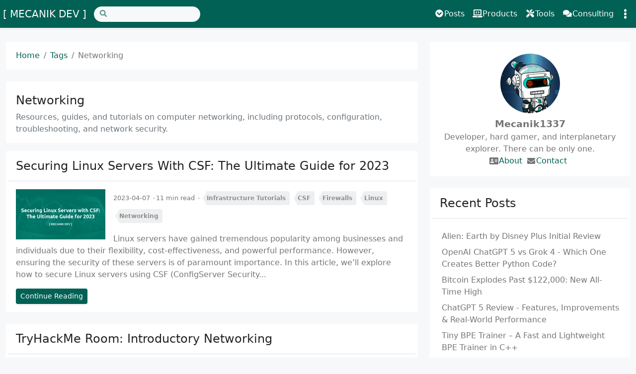

--- FILE ---
content_type: text/html; charset=utf-8
request_url: https://mecanik.dev/en/tags/networking/
body_size: 8219
content:
<!doctype html><html class=position-relative itemscope itemtype=http://schema.org/WebPage lang=en data-palette=teal><head><meta charset=utf-8><meta name=viewport content="width=device-width,initial-scale=1"><title>Networking | Tags | [ MECANIK DEV ]</title><link rel=apple-touch-icon href=https://mecanik.dev/images/icons/icon-180x180.png sizes=180x180><link rel=icon href=https://mecanik.dev/images/icons/icon-32x32.png sizes=32x32 type=image/png><link rel=icon href=https://mecanik.dev/images/icons/icon-16x16.png sizes=16x16 type=image/png><link rel=icon href=https://mecanik.dev/images/icons/favicon.ico><link rel=manifest href=https://mecanik.dev/en/manifest.json><meta name=keywords content="networking,computer networks,network protocols,network configuration,network security"><meta name=description content="Resources, guides, and tutorials on computer networking, including protocols, configuration, troubleshooting, and network security."><meta name=robots content="index, follow, max-image-preview:large, max-snippet:-1, max-video-preview:-1"><script type=application/ld+json class=mecanik-schema-graph-1>{"@context":"https://schema.org","@graph":[{"@type":["Person","Organization"],"@id":"https://mecanik.dev/#/schema/person/c9322168741b15f398d6f58048ca0e27","name":"Mecanik1337","url":"https://mecanik.dev","jobTitle":"Software Developer","image":{"@type":"ImageObject","@id":"https://mecanik.dev/#/schema/person/image/","inLanguage":"en","url":"https://mecanik.dev/cdn-cgi/imagedelivery/xqiSCiPBXNEeBkfBRiRspQ/aa1f1be7-0aee-4370-25a3-4a6ab460bb00/public","contentUrl":"https://mecanik.dev/cdn-cgi/imagedelivery/xqiSCiPBXNEeBkfBRiRspQ/aa1f1be7-0aee-4370-25a3-4a6ab460bb00/public","caption":"Mecanik1337"},"logo":{"@id":"https://mecanik.dev/#/schema/person/image/"},"sameAs":["https://www.facebook.com/Mecanik1337","https://github.com/mecanik","https://mastodon.social/@mecanik1337","https://www.reddit.com/user/Mecanik1337","https://stackoverflow.com/users/6583298","https://twitter.com/mecanik1337","https://mecanik.dev"]},{"@type":"WebSite","@id":"https://mecanik.dev/#website","url":"https://mecanik.dev/","name":"[ MECANIK DEV ]","description":"Learn web development, programming, security, infrastructure, and AI skills by learning from my experiences and insights.","publisher":{"@id":"https://mecanik.dev/#/schema/person/c9322168741b15f398d6f58048ca0e27"},"potentialAction":[{"@type":"SearchAction","target":{"@type":"EntryPoint","urlTemplate":"https://mecanik.dev/search/?q={search_term_string}"},"query-input":"required name=search_term_string"}],"inLanguage":"en"},{"@type":["WebPage","CollectionPage"],"@id":"https://mecanik.dev/#webpage","url":"https://mecanik.dev/","name":"[ MECANIK DEV ]","description":"Learn web development, programming, security, infrastructure, and AI skills by learning from my experiences and insights.","isPartOf":{"@id":"https://mecanik.dev/#website"},"about":{"@id":"https://mecanik.dev/#/schema/person/c9322168741b15f398d6f58048ca0e27"},"breadcrumb":{"@id":"https:\/\/mecanik.dev\/en\/tags\/networking\/#breadcrumb"},"inLanguage":"en","potentialAction":[{"@type":"ReadAction","target":["https://mecanik.dev/"]}]},{"@type":"BreadcrumbList","@id":"https:\/\/mecanik.dev\/en\/tags\/networking\/#breadcrumb","name":"[ MECANIK DEV ]","itemListElement":[{"@type":"ListItem","position":1,"name":"Home","item":"https:\/\/mecanik.dev\/en\/"},{"@type":"ListItem","position":2,"name":"Tags","item":"https:\/\/mecanik.dev\/en\/tags\/"},{"@type":"ListItem","position":3,"name":"Networking","item":"https:\/\/mecanik.dev\/en\/tags\/networking\/"}]}]}</script><meta property="og:title" content="Networking"><meta property="og:description" content="Resources, guides, and tutorials on computer networking, including protocols, configuration, troubleshooting, and network security."><meta property="og:type" content="website"><meta property="og:url" content="https://mecanik.dev/en/tags/networking/"><meta property="og:site_name" content="[ Mecanik Dev ]"><meta name=twitter:card content="summary"><meta name=twitter:title content="Networking"><meta name=twitter:description content="Resources, guides, and tutorials on computer networking, including protocols, configuration, troubleshooting, and network security."><meta name=twitter:site content="@mecanik1337"><meta property="og:image" content="https://mecanik.dev/false"><meta name=twitter:image content="https://mecanik.dev/false"><link rel=alternate hreflang=en href=https://mecanik.dev/en/tags/networking/><link rel=alternate hreflang=x-default href=https://mecanik.dev/en/tags/networking/><link rel=alternate hreflang=ar href=https://mecanik.dev/ar/tags/networking/><link rel=alternate hreflang=de href=https://mecanik.dev/de/tags/networking/><link rel=alternate hreflang=fr href=https://mecanik.dev/fr/tags/networking/><link rel=alternate hreflang=hu href=https://mecanik.dev/hu/tags/networking/><link rel=alternate hreflang=it href=https://mecanik.dev/it/tags/networking/><link rel=alternate hreflang=ja href=https://mecanik.dev/ja/tags/networking/><link rel=alternate hreflang=ko href=https://mecanik.dev/ko/tags/networking/><link rel=alternate hreflang=ro href=https://mecanik.dev/ro/tags/networking/><link rel=alternate hreflang=vi href=https://mecanik.dev/vi/tags/networking/><link rel=alternate hreflang=zh-cn href=https://mecanik.dev/zh-cn/tags/networking/><link rel=alternate hreflang=zh-tw href=https://mecanik.dev/zh-tw/tags/networking/><link rel=alternate type=application/rss+xml href=https://mecanik.dev/en/tags/networking/index.xml title="[ MECANIK DEV ]"><link rel=stylesheet href="https://mecanik.dev/assets/main/bundle.min.104bc3638d987837590de68c08730f1224e5bbea2b6373bd00b3af2023db9c12.css" crossorigin=anonymous><link rel=stylesheet href=https://mecanik.dev/assets/viewer/bundle.min.05d84cef8ecf0f936293c62c90ebe16275bf8f5f5649297e1a4338e63676ba2b.css crossorigin=anonymous><link rel=canonical href=https://mecanik.dev/en/tags/networking/><script data-cfasync="false" nonce="48af8796-a84e-46ab-bc83-075c56f78398">try{(function(w,d){!function(j,k,l,m){if(j.zaraz)console.error("zaraz is loaded twice");else{j[l]=j[l]||{};j[l].executed=[];j.zaraz={deferred:[],listeners:[]};j.zaraz._v="5874";j.zaraz._n="48af8796-a84e-46ab-bc83-075c56f78398";j.zaraz.q=[];j.zaraz._f=function(n){return async function(){var o=Array.prototype.slice.call(arguments);j.zaraz.q.push({m:n,a:o})}};for(const p of["track","set","debug"])j.zaraz[p]=j.zaraz._f(p);j.zaraz.init=()=>{var q=k.getElementsByTagName(m)[0],r=k.createElement(m),s=k.getElementsByTagName("title")[0];s&&(j[l].t=k.getElementsByTagName("title")[0].text);j[l].x=Math.random();j[l].w=j.screen.width;j[l].h=j.screen.height;j[l].j=j.innerHeight;j[l].e=j.innerWidth;j[l].l=j.location.href;j[l].r=k.referrer;j[l].k=j.screen.colorDepth;j[l].n=k.characterSet;j[l].o=(new Date).getTimezoneOffset();if(j.dataLayer)for(const t of Object.entries(Object.entries(dataLayer).reduce((u,v)=>({...u[1],...v[1]}),{})))zaraz.set(t[0],t[1],{scope:"page"});j[l].q=[];for(;j.zaraz.q.length;){const w=j.zaraz.q.shift();j[l].q.push(w)}r.defer=!0;for(const x of[localStorage,sessionStorage])Object.keys(x||{}).filter(z=>z.startsWith("_zaraz_")).forEach(y=>{try{j[l]["z_"+y.slice(7)]=JSON.parse(x.getItem(y))}catch{j[l]["z_"+y.slice(7)]=x.getItem(y)}});r.referrerPolicy="origin";r.src="/cdn-cgi/zaraz/s.js?z="+btoa(encodeURIComponent(JSON.stringify(j[l])));q.parentNode.insertBefore(r,q)};["complete","interactive"].includes(k.readyState)?zaraz.init():j.addEventListener("DOMContentLoaded",zaraz.init)}}(w,d,"zarazData","script");window.zaraz._p=async d$=>new Promise(ea=>{if(d$){d$.e&&d$.e.forEach(eb=>{try{const ec=d.querySelector("script[nonce]"),ed=ec?.nonce||ec?.getAttribute("nonce"),ee=d.createElement("script");ed&&(ee.nonce=ed);ee.innerHTML=eb;ee.onload=()=>{d.head.removeChild(ee)};d.head.appendChild(ee)}catch(ef){console.error(`Error executing script: ${eb}\n`,ef)}});Promise.allSettled((d$.f||[]).map(eg=>fetch(eg[0],eg[1])))}ea()});zaraz._p({"e":["(function(w,d){})(window,document)"]});})(window,document)}catch(e){throw fetch("/cdn-cgi/zaraz/t"),e;};</script></head><body><script type="4345c274afd5d675d7a55547-text/javascript">const items=["mode","palette"];items.forEach(function(e){const t=localStorage.getItem("hbs-"+e);t&&document.body.parentElement.setAttribute("data-"+e,t)})</script><header><nav class="navbar top-app-bar top-app-bar-expand-lg fixed-top"><div class=container><button class=navbar-toggler type=button data-bs-toggle=collapse data-bs-target=#navbarSupportedContent aria-controls=navbarSupportedContent aria-expanded=false aria-label="Toggle navigation">
<i class="fas fa-bars"></i>
</button><a class="navbar-brand flex-grow-1 flex-lg-grow-0 text-center text-lg-start mx-auto me-lg-3" href=https://mecanik.dev/en/ title="[ MECANIK DEV ]" aria-label="[ MECANIK DEV ]">[ MECANIK DEV ]</a><div class="offcanvas offcanvas-bottom surface" tabindex=-1 id=offcanvasSocialShare aria-labelledby=offcanvasSocialShare><div class=offcanvas-header><h3 class=offcanvas-title>Share</h3><button type=button class="btn btn-sm btn-outline-primary" data-bs-dismiss=offcanvas aria-label=Close>
<i class="fas fa-times"></i></button></div><div class=offcanvas-body><a class="btn btn-sm btn-outline-primary social-share-button" rel="noopener noreferrer" aria-label="Twitter Share Button" target=_blank href="https://twitter.com/intent/tweet?title=Networking&url=https%3a%2f%2fmecanik.dev%2fen%2ftags%2fnetworking%2f"><i class="fab fa-fw fa-twitter"></i> Twitter</a>
<a class="btn btn-sm btn-outline-primary social-share-button" rel="noopener noreferrer" aria-label="Facebook Share Button" target=_blank href="https://www.facebook.com/sharer/sharer.php?u=https%3a%2f%2fmecanik.dev%2fen%2ftags%2fnetworking%2f"><i class="fab fa-fw fa-facebook-f"></i> Facebook</a></div></div><button class=navbar-settings type=button data-bs-toggle=offcanvas data-bs-target=#offcanvasSettings aria-controls=offcanvasSettings aria-label="Toggle settings">
<i class="fas fa-ellipsis-v"></i></button><div class="offcanvas offcanvas-end surface h-100" tabindex=-1 id=offcanvasSettings aria-labelledby=offcanvasSettings><div class=offcanvas-header><h3 class=offcanvas-title>Settings</h3><button type=button class="btn btn-sm btn-outline-primary" data-bs-dismiss=offcanvas aria-label=Close>
<i class="fas fa-times"></i></button></div><div class="offcanvas-body d-flex flex-column"><div class=setting><form class=row><div class=col-auto><label for=fontSize class=form-label><i class="fas fa-fw fa-language"></i> Language</label></div><div class="col-auto ms-auto"><div class=dropdown><a class="btn btn-sm btn-outline-primary dropdown-toggle" href=# id=languageDropdown role=button data-bs-toggle=dropdown aria-expanded=false>English</a><ul class="dropdown-menu dropdown-menu-end" aria-labelledby=languageDropdown><li><a class=dropdown-item href=https://mecanik.dev/ar/>عربي</a></li><li><a class=dropdown-item href=https://mecanik.dev/de/>Deutsch</a></li><li><a class=dropdown-item href=https://mecanik.dev/fr/>Français</a></li><li><a class=dropdown-item href=https://mecanik.dev/hu/>Hungarian</a></li><li><a class=dropdown-item href=https://mecanik.dev/it/>Italian</a></li><li><a class=dropdown-item href=https://mecanik.dev/ja/>日本語</a></li><li><a class=dropdown-item href=https://mecanik.dev/ko/>한국인</a></li><li><a class=dropdown-item href=https://mecanik.dev/ro/>Romanian</a></li><li><a class=dropdown-item href=https://mecanik.dev/vi/>Tiếng Việt</a></li><li><a class=dropdown-item href=https://mecanik.dev/zh-cn/>简体中文</a></li><li><a class=dropdown-item href=https://mecanik.dev/zh-tw/>繁體中文</a></li></ul></div></div></form></div><div class=setting><form class=row><div class=col-auto><label><i class="fas fa-fw fa-adjust"></i> Mode</label></div><div class="col-auto ms-auto"><div class="form-check form-switch"><input class=form-check-input type=checkbox id=modeSwitcher></div></div></form></div><div class=setting><form class="font-size-switcher-form row"><div class=col-auto><label for=fontSize class=form-label><i class="fas fa-fw fa-font"></i> Font Size</label></div><div class="col-auto ms-auto"><input type=range class=form-range min=-2 max=2 id=fontSize></div></form></div><div class="setting actions d-flex justify-content-around mt-auto overflow-auto"><a role=button class="action action-go-back" href="javascript: window.history.back();"><span class=action-icon><i class="fas fa-2x fa-chevron-circle-down" data-fa-transform=rotate-90></i></span> Go back</a>
<a role=button class="action action-reload-page"><span class=action-icon><i class="fas fa-2x fa-redo-alt"></i></span> Reload</a>
<a role=button class="action action-copy-url"><span class=action-icon><i class="fas fa-2x fa-link"></i></span> Copy URL
</a><a class="action action-social-share" role=button data-bs-toggle=offcanvas data-bs-target=#offcanvasSocialShare aria-controls=offcanvasSocialShare aria-label="Toggle social share"><span class=action-icon><i class="fas fa-2x fa-share-alt"></i></span> Share</a></div></div></div><div class="collapse navbar-collapse" tabindex=-1 id=navbarSupportedContent aria-labelledby=navbarSupportedContent><form class="search-bar my-1" action=https://mecanik.dev/en/search><div class="input-group input-group-sm"><span class="btn btn-search disabled position-absolute left-0"><i class="fas fa-fw fa-search"></i></span>
<input class="form-control rounded-pill" name=q type=search aria-label=Search></div></form><ul class="navbar-nav ms-auto"><li class="nav-item dropdown"><a class=nav-link id=navbarDropdownPosts role=button data-bs-toggle=dropdown title=Posts aria-label=Posts aria-expanded=false><i class="fas fa-fw fa-chevron-circle-down"></i>Posts</a><ul class="dropdown-menu dropdown-menu-end" aria-labelledby=navbarDropdownPosts data-bs-popper=none><li><a class=dropdown-item href=https://mecanik.dev/en/series/><i class="fas fa-fw fa-columns"></i>Series</a></li><li><a class=dropdown-item href=https://mecanik.dev/en/archives/><i class="fas fa-fw fa-file-archive"></i>Archives</a></li><li><a class=dropdown-item href=https://mecanik.dev/en/categories/><i class="fas fa-folder"></i>Categories</a></li><li><a class=dropdown-item href=https://mecanik.dev/en/tags/><i class="fas fa-fw fa-tags"></i>Tags</a></li></ul></li><li class=nav-item><a class=nav-link href=https://mecanik.dev/en/products><i class="fas fa-laptop-code"></i>Products</a></li><li class=nav-item><a class=nav-link href=https://mecanik.dev/en/tools><i class="fas fa-fw fa-tools"></i>Tools</a></li><li class=nav-item><a class=nav-link href=https://mecanik.dev/en/consulting><i class="fas fa-fw fa-comments"></i>Consulting</a></li></ul></div></div></nav></header><main class=container><div class="row content"><div class=col-lg-8><div class=container><nav class="row card component" aria-label=breadcrumb><div class=card-body><ol class=breadcrumb><li class=breadcrumb-item><a href=https://mecanik.dev/en/>Home</a></li><li class=breadcrumb-item><a href=https://mecanik.dev/en/tags/>Tags</a></li><li class="breadcrumb-item active">Networking</li></ol></div></nav><div class="row card component mb-3 page-intro"><div class=card-body><h1 class="card-title h2 mb-2">Networking</h1><p class="text-muted mb-0">Resources, guides, and tutorials on computer networking, including protocols, configuration, troubleshooting, and network security.</p></div></div><div class="posts mb-4"><article class="row card post component"><div class=card-header><h2 class="card-title post-title"><a href=https://mecanik.dev/en/posts/securing-linux-servers-with-csf-the-ultimate-guide-for-2023/>Securing Linux Servers With CSF: The Ultimate Guide for 2023</a></h2></div><div class=card-body><picture><source srcset=https://mecanik.dev/cdn-cgi/imagedelivery/xqiSCiPBXNEeBkfBRiRspQ/358987fd-106f-4aef-1579-54cce0986b00/576x324 media="(max-width: 576px)" data-viewer-invisible><img src=https://mecanik.dev/cdn-cgi/imagedelivery/xqiSCiPBXNEeBkfBRiRspQ/358987fd-106f-4aef-1579-54cce0986b00/180x101 width=180 height=101 class=img-fluid alt data-viewer-invisible loading=lazy></picture><div class=post-meta><span class=post-date title="created on 2023-04-07 09:00:00 +0000 UTC.">2023-04-07
</span><span class=post-reading-time>11 min read
</span><span class=post-taxonomies><a href=https://mecanik.dev/en/categories/infrastructure-tutorials/ class="badge post-taxonomy" title="Infrastructure Tutorials" aria-label="Infrastructure Tutorials">Infrastructure Tutorials</a><a href=https://mecanik.dev/en/tags/csf/ class="badge post-taxonomy" title=CSF aria-label=CSF>CSF</a><a href=https://mecanik.dev/en/tags/firewall/ class="badge post-taxonomy" title=Firewalls aria-label=Firewalls>Firewalls</a><a href=https://mecanik.dev/en/tags/linux/ class="badge post-taxonomy" title=Linux aria-label=Linux>Linux</a><a href=https://mecanik.dev/en/tags/networking/ class="badge post-taxonomy" title=Networking aria-label=Networking>Networking</a></span></div><div class=post-summary><p>Linux servers have gained tremendous popularity among businesses and individuals due to their flexibility, cost-effectiveness, and powerful performance. However, ensuring the security of these servers is of paramount importance.
In this article, we’ll explore how to secure Linux servers using CSF (ConfigServer Security...</p><div><a class="btn btn-sm btn-primary btn-read-more" href=https://mecanik.dev/en/posts/securing-linux-servers-with-csf-the-ultimate-guide-for-2023/>Continue Reading</a></div></div></div></article><article class="row card post component"><div class=card-header><h2 class="card-title post-title"><a href=https://mecanik.dev/en/posts/tryhackme-room-introductory-networking/>TryHackMe Room: Introductory Networking</a></h2></div><div class=card-body><picture><source srcset=https://mecanik.dev/cdn-cgi/imagedelivery/xqiSCiPBXNEeBkfBRiRspQ/678dfab1-8634-44d2-d1b6-eadf22987700/576x324 media="(max-width: 576px)" data-viewer-invisible><img src=https://mecanik.dev/cdn-cgi/imagedelivery/xqiSCiPBXNEeBkfBRiRspQ/678dfab1-8634-44d2-d1b6-eadf22987700/180x101 width=180 height=101 class=img-fluid alt data-viewer-invisible loading=lazy></picture><div class=post-meta><span class=post-date title="created on 2021-06-21 09:40:24 +0000 UTC.">2021-06-21
</span><span class=post-reading-time>4 min read
</span><span class=post-taxonomies><a href=https://mecanik.dev/en/categories/security-tutorials/ class="badge post-taxonomy" title="Security Tutorials" aria-label="Security Tutorials">Security Tutorials</a><a href=https://mecanik.dev/en/series/tryhackme-questions-and-answers/ class="badge post-taxonomy" title="TryHackMe Questions & Answers" aria-label="TryHackMe Questions & Answers">TryHackMe Questions & Answers</a><a href=https://mecanik.dev/en/tags/networking/ class="badge post-taxonomy" title=Networking aria-label=Networking>Networking</a><a href=https://mecanik.dev/en/tags/tryhackme/ class="badge post-taxonomy" title=TryHackMe aria-label=TryHackMe>TryHackMe</a></span></div><div class=post-summary><p>Today I will help you complete another room: Introductory Networking which is part of the Networking category.
It is strongly recommended that you do some actual reading as well instead of just copy-pasting, otherwise you will not learn anything.
Complete a room every day and the website will award you a “hacking...</p><div><a class="btn btn-sm btn-primary btn-read-more" href=https://mecanik.dev/en/posts/tryhackme-room-introductory-networking/>Continue Reading</a></div></div></div></article><article class="row card post component"><div class=card-header><h2 class="card-title post-title"><a href=https://mecanik.dev/en/posts/tryhackme-room-nmap-task1-15/>TryHackMe Room: Nmap [Task1-15]</a></h2></div><div class=card-body><picture><source srcset=https://mecanik.dev/cdn-cgi/imagedelivery/xqiSCiPBXNEeBkfBRiRspQ/c4f73441-bbb1-4699-6b29-119e4a75be00/576x324 media="(max-width: 576px)" data-viewer-invisible><img src=https://mecanik.dev/cdn-cgi/imagedelivery/xqiSCiPBXNEeBkfBRiRspQ/c4f73441-bbb1-4699-6b29-119e4a75be00/180x101 width=180 height=101 class=img-fluid alt data-viewer-invisible loading=lazy></picture><div class=post-meta><span class=post-date title="created on 2021-02-14 09:40:24 +0000 UTC.">2021-02-14
</span><span class=post-reading-time>4 min read
</span><span class=post-taxonomies><a href=https://mecanik.dev/en/categories/security-tutorials/ class="badge post-taxonomy" title="Security Tutorials" aria-label="Security Tutorials">Security Tutorials</a><a href=https://mecanik.dev/en/series/tryhackme-questions-and-answers/ class="badge post-taxonomy" title="TryHackMe Questions & Answers" aria-label="TryHackMe Questions & Answers">TryHackMe Questions & Answers</a><a href=https://mecanik.dev/en/tags/networking/ class="badge post-taxonomy" title=Networking aria-label=Networking>Networking</a><a href=https://mecanik.dev/en/tags/tryhackme/ class="badge post-taxonomy" title=TryHackMe aria-label=TryHackMe>TryHackMe</a></span></div><div class=post-summary><p>So you wanna become a hacker heh ? 😉 You probably found TryHackMe and now trying to complete some rooms and flex off to friends, but you are lost.
In this post I will offer you all the answers you need to get your first (easy) completed room. However, I don’t recommend you simply copy-paste the answers without actually...</p><div><a class="btn btn-sm btn-primary btn-read-more" href=https://mecanik.dev/en/posts/tryhackme-room-nmap-task1-15/>Continue Reading</a></div></div></div></article></div><div class="row table-responsive mb-3"></div></div></div><aside class="col-lg-4 sidebar d-flex"><div class="container d-flex flex-column"><div class="card row text-center profile component"><div class=card-body><div class="col-12 d-flex align-items-center justify-content-center"><picture><img class="profile-avatar rounded-circle" alt=Mecanik1337 src=https://mecanik.dev/cdn-cgi/imagedelivery/xqiSCiPBXNEeBkfBRiRspQ/aa1f1be7-0aee-4370-25a3-4a6ab460bb00/public loading=lazy data-viewer-invisible></picture></div><div class="col-12 profile-meta"><div class=profile-name>Mecanik1337</div><div class=profile-bio>Developer, hard gamer, and interplanetary explorer. There can be only one.</div><div class=profile-about><i class="fas fa-fw fa-address-card"></i><a href=https://mecanik.dev/en/about/ target=_blank title=About aria-label=About>About</a></div><div class=profile-contact><i class="fas fa-fw fa-envelope"></i><a href=https://mecanik.dev/en/contact/ target=_blank title=Contact aria-label=Contact>Contact</a></div></div></div></div><section class="recent-posts row card component"><div class=card-header><h4 class=card-title>Recent Posts</h4></div><div class=card-body><ul class=post-list><li><a href=https://mecanik.dev/en/posts/alien-earth-by-disney-plus-initial-review/ target=_self title="Alien: Earth by Disney Plus Initial Review" aria-label="Alien: Earth by Disney Plus Initial Review">Alien: Earth by Disney Plus Initial Review</a></li><li><a href=https://mecanik.dev/en/posts/openai-chatgpt-5-vs-grok-4-which-one-creates-better-python-code/ target=_self title="OpenAI ChatGPT 5 vs Grok 4 - Which One Creates Better Python Code?" aria-label="OpenAI ChatGPT 5 vs Grok 4 - Which One Creates Better Python Code?">OpenAI ChatGPT 5 vs Grok 4 - Which One Creates Better Python Code?</a></li><li><a href=https://mecanik.dev/en/posts/bitcoin-explodes-past-122000-new-all-time-high/ target=_self title="Bitcoin Explodes Past $122,000: New All-Time High" aria-label="Bitcoin Explodes Past $122,000: New All-Time High">Bitcoin Explodes Past $122,000: New All-Time High</a></li><li><a href=https://mecanik.dev/en/posts/chatgpt-5-review-features-improvements-real-world-performance/ target=_self title="ChatGPT 5 Review - Features, Improvements & Real-World Performance" aria-label="ChatGPT 5 Review - Features, Improvements & Real-World Performance">ChatGPT 5 Review - Features, Improvements & Real-World Performance</a></li><li><a href=https://mecanik.dev/en/posts/tiny-bpe-trainer-a-fast-and-lightweight-bpe-trainer-in-c++/ target=_self title="Tiny BPE Trainer – A Fast and Lightweight BPE Trainer in C++" aria-label="Tiny BPE Trainer – A Fast and Lightweight BPE Trainer in C++">Tiny BPE Trainer – A Fast and Lightweight BPE Trainer in C++</a></li></ul></div></section><section class="series-taxonomies row card component"><div class=card-header><h4 class=card-title><a href=https://mecanik.dev/en/series target=_blank title=Series aria-label=Series>Series</a></h4></div><div class=card-body><div class=py-2><a href=https://mecanik.dev/en/series/ai-insights/ class="badge rounded post-taxonomy" title="AI Insights">AI Insights<span class="badge badge-sm text-white bg-accent ms-1">9</span></a><a href=https://mecanik.dev/en/series/cloudflare-playbook/ class="badge rounded post-taxonomy" title="Cloudflare Playbook">
Cloudflare Playbook<span class="badge badge-sm text-white bg-accent ms-1">6</span></a><a href=https://mecanik.dev/en/series/tryhackme-questions-and-answers/ class="badge rounded post-taxonomy" title="TryHackMe Questions & Answers">
TryHackMe Questions & Answers<span class="badge badge-sm text-white bg-accent ms-1">4</span></a><a href=https://mecanik.dev/en/series/modern-programming-101/ class="badge rounded post-taxonomy" title="Modern Programming 101">
Modern Programming 101<span class="badge badge-sm text-white bg-accent ms-1">3</span></a></div></div></section><section class="categories-taxonomies row card component"><div class=card-header><h4 class=card-title><a href=https://mecanik.dev/en/categories target=_blank title=Categories aria-label=Categories>Categories</a></h4></div><div class=card-body><div class=py-2><a href=https://mecanik.dev/en/categories/artificial-intelligence/ class="badge rounded post-taxonomy" title="Artificial Intelligence">Artificial Intelligence<span class="badge badge-sm text-white bg-accent ms-1">9</span></a><a href=https://mecanik.dev/en/categories/web-tutorials/ class="badge rounded post-taxonomy" title="Web Tutorials">
Web Tutorials<span class="badge badge-sm text-white bg-accent ms-1">9</span></a><a href=https://mecanik.dev/en/categories/programming-tutorials/ class="badge rounded post-taxonomy" title="Programming Tutorials">
Programming Tutorials<span class="badge badge-sm text-white bg-accent ms-1">7</span></a><a href=https://mecanik.dev/en/categories/security-tutorials/ class="badge rounded post-taxonomy" title="Security Tutorials">
Security Tutorials<span class="badge badge-sm text-white bg-accent ms-1">5</span></a><a href=https://mecanik.dev/en/categories/miscellaneous/ class="badge rounded post-taxonomy" title=Miscellaneous>
Miscellaneous<span class="badge badge-sm text-white bg-accent ms-1">3</span></a><a href=https://mecanik.dev/en/categories/infrastructure-tutorials/ class="badge rounded post-taxonomy" title="Infrastructure Tutorials">
Infrastructure Tutorials<span class="badge badge-sm text-white bg-accent ms-1">1</span></a></div></div></section><section class="tags-taxonomies row card component"><div class=card-header><h4 class=card-title><a href=https://mecanik.dev/en/tags target=_blank title=Tags aria-label=Tags>Tags</a></h4></div><div class=card-body><div class=py-2><a href=https://mecanik.dev/en/tags/c-plus-plus/ class="badge rounded post-taxonomy" title=C++>C++<span class="badge badge-sm text-white bg-accent ms-1">7</span></a><a href=https://mecanik.dev/en/tags/website-optimization/ class="badge rounded post-taxonomy" title="Website Optimization">
Website Optimization<span class="badge badge-sm text-white bg-accent ms-1">7</span></a><a href=https://mecanik.dev/en/tags/chatgpt/ class="badge rounded post-taxonomy" title=ChatGPT>
ChatGPT<span class="badge badge-sm text-white bg-accent ms-1">6</span></a><a href=https://mecanik.dev/en/tags/cloudflare/ class="badge rounded post-taxonomy" title=Cloudflare>
Cloudflare<span class="badge badge-sm text-white bg-accent ms-1">6</span></a><a href=https://mecanik.dev/en/tags/cloudflare-workers/ class="badge rounded post-taxonomy" title="Cloudflare Workers">
Cloudflare Workers<span class="badge badge-sm text-white bg-accent ms-1">6</span></a><a href=https://mecanik.dev/en/tags/openai/ class="badge rounded post-taxonomy" title=OpenAI>
OpenAI<span class="badge badge-sm text-white bg-accent ms-1">6</span></a><a href=https://mecanik.dev/en/tags/c/ class="badge rounded post-taxonomy" title=C>
C<span class="badge badge-sm text-white bg-accent ms-1">5</span></a><a href=https://mecanik.dev/en/tags/gpt-4/ class="badge rounded post-taxonomy" title=GPT-4>
GPT-4<span class="badge badge-sm text-white bg-accent ms-1">5</span></a><a href=https://mecanik.dev/en/tags/machine-learning/ class="badge rounded post-taxonomy" title="Machine Learning">
Machine Learning<span class="badge badge-sm text-white bg-accent ms-1">5</span></a><a href=https://mecanik.dev/en/tags/tryhackme/ class="badge rounded post-taxonomy" title=TryHackMe>
TryHackMe<span class="badge badge-sm text-white bg-accent ms-1">4</span></a><a href=https://mecanik.dev/en/tags class="badge rounded post-taxonomy" title=ALL>
ALL
<span class="badge badge-sm text-white bg-accent ms-1">48</span></a></div></div></section><section class="row card component"><div class=card-header><h4 class=card-title><a href=https://mecanik.dev/en/archives/ target=_self title=Archives aria-label=Archives>Archives</a></h4></div><div class=card-body><ul class=post-list><li><a href=https://mecanik.dev/en/archives/#archive-2025 title="2025 (7)" aria-label="2025 (7)">2025 (7)</a></li><li><a href=https://mecanik.dev/en/archives/#archive-2023 title="2023 (13)" aria-label="2023 (13)">2023 (13)</a></li><li><a href=https://mecanik.dev/en/archives/#archive-2022 title="2022 (4)" aria-label="2022 (4)">2022 (4)</a></li><li><a href=https://mecanik.dev/en/archives/#archive-2021 title="2021 (5)" aria-label="2021 (5)">2021 (5)</a></li><li><a href=https://mecanik.dev/en/archives/#archive-2020 title="2020 (3)" aria-label="2020 (3)">2020 (3)</a></li></ul></div></section></div></aside></div></main><footer class="footer mt-auto py-3 text-center container"><nav class="social-links nav justify-content-center mb-2"><a class="nav-link social-link" target=_blank href=https://facebook.com/Mecanik1337 title=Facebook rel="noopener noreferrer"><i class="fa-fw fa-2x fab fa-facebook-f"></i>
</a><a class="nav-link social-link" target=_blank href=https://github.com/mecanik title=GitHub rel="noopener noreferrer"><i class="fa-fw fa-2x fab fa-github"></i>
</a><a class="nav-link social-link" target=_blank href=https://mastodon.social/@mecanik1337 title=Mastodon rel="noopener noreferrer"><i class="fa-fw fa-2x fab fa-mastodon"></i>
</a><a class="nav-link social-link" target=_blank href=https://www.reddit.com/user/Mecanik1337 title=Reddit rel="noopener noreferrer"><i class="fa-fw fa-2x fab fa-reddit"></i>
</a><a class="nav-link social-link" target=_blank href=https://stackoverflow.com/users/6583298 title="Stack Overflow" rel="noopener noreferrer"><i class="fa-fw fa-2x fab fa-stack-overflow"></i>
</a><a class="nav-link social-link" target=_blank href=https://twitter.com/mecanik1337 title=Twitter rel="noopener noreferrer"><i class="fa-fw fa-2x fab fa-twitter"></i>
</a><a class="nav-link social-link" target=_blank href=https://mecanik.dev/en/tags/networking/index.xml title=RSS rel="noopener noreferrer"><i class="fas fa-fw fa-2x fa-rss"></i></a></nav><div class="copyright mb-2">Copyright © 2020-2025 by [ MECANIK DEV ]. All Rights Reserved.</div></footer><script src=https://mecanik.dev/assets/main/bundle.min.f9f49c4edbe19f19004ee5d35a90cde99ff7157ddca446e0bc6b402ce30d85a9.js crossorigin=anonymous defer type="4345c274afd5d675d7a55547-text/javascript"></script><script src=https://mecanik.dev/assets/icons/bundle.min.f26792bf8cf0844bdfe3c7d72c6dd54cac2eded36c13d6871c391a9b871a71b9.js crossorigin=anonymous defer type="4345c274afd5d675d7a55547-text/javascript"></script><script type="4345c274afd5d675d7a55547-text/javascript">"serviceWorker"in navigator&&window.addEventListener("load",()=>{navigator.serviceWorker.register("https://mecanik.dev/service-worker.min.js").then(function(e){console.log("Successfully registered service worker",e)}).catch(function(e){console.warn("Error whilst registering service worker",e)})})</script><script src=https://mecanik.dev/assets/viewer/bundle.min.3eec2934d758d7603895240d44f061554002d349024ebe35d58ab2f9834810d5.js crossorigin=anonymous defer type="4345c274afd5d675d7a55547-text/javascript"></script><script src="/cdn-cgi/scripts/7d0fa10a/cloudflare-static/rocket-loader.min.js" data-cf-settings="4345c274afd5d675d7a55547-|49" defer></script><script defer src="https://static.cloudflareinsights.com/beacon.min.js/vcd15cbe7772f49c399c6a5babf22c1241717689176015" integrity="sha512-ZpsOmlRQV6y907TI0dKBHq9Md29nnaEIPlkf84rnaERnq6zvWvPUqr2ft8M1aS28oN72PdrCzSjY4U6VaAw1EQ==" data-cf-beacon='{"version":"2024.11.0","token":"920b47210d1a4a0eb271c4cbe0ff815a","r":1,"server_timing":{"name":{"cfCacheStatus":true,"cfEdge":true,"cfExtPri":true,"cfL4":true,"cfOrigin":true,"cfSpeedBrain":true},"location_startswith":null}}' crossorigin="anonymous"></script>
</body></html>

--- FILE ---
content_type: text/css; charset=utf-8
request_url: https://mecanik.dev/assets/main/bundle.min.104bc3638d987837590de68c08730f1224e5bbea2b6373bd00b3af2023db9c12.css
body_size: 12769
content:
:root{--hbs-blue: #0d6efd;--hbs-indigo: #6610f2;--hbs-purple: #6f42c1;--hbs-pink: #d63384;--hbs-red: #dc3545;--hbs-orange: #fd7e14;--hbs-yellow: #ffc107;--hbs-green: #198754;--hbs-teal: #20c997;--hbs-cyan: #0dcaf0;--hbs-white: #fff;--hbs-gray: #6c757d;--hbs-gray-dark: #343a40;--hbs-gray-100: #f8f9fa;--hbs-gray-200: #e9ecef;--hbs-gray-300: #dee2e6;--hbs-gray-400: #ced4da;--hbs-gray-500: #adb5bd;--hbs-gray-600: #6c757d;--hbs-gray-700: #495057;--hbs-gray-800: #343a40;--hbs-gray-900: #212529;--hbs-primary: #0d6efd;--hbs-secondary: #6c757d;--hbs-success: #198754;--hbs-info: #0dcaf0;--hbs-warning: #ffc107;--hbs-danger: #dc3545;--hbs-light: #f8f9fa;--hbs-dark: #212529;--hbs-primary-rgb: 13,110,253;--hbs-secondary-rgb: 108,117,125;--hbs-success-rgb: 25,135,84;--hbs-info-rgb: 13,202,240;--hbs-warning-rgb: 255,193,7;--hbs-danger-rgb: 220,53,69;--hbs-light-rgb: 248,249,250;--hbs-dark-rgb: 33,37,41;--hbs-white-rgb: 255,255,255;--hbs-black-rgb: 0,0,0;--hbs-body-color-rgb: 33,37,41;--hbs-body-bg-rgb: 255,255,255;--hbs-font-sans-serif: system-ui, -apple-system, "Segoe UI", Roboto, "Helvetica Neue", Arial, "Noto Sans", "Liberation Sans", sans-serif, "Apple Color Emoji", "Segoe UI Emoji", "Segoe UI Symbol", "Noto Color Emoji";--hbs-font-monospace: SFMono-Regular, Menlo, Monaco, Consolas, "Liberation Mono", "Courier New", monospace;--hbs-gradient: linear-gradient(180deg, rgba(255,255,255,0.15), rgba(255,255,255,0));--hbs-body-font-family: var(--hbs-font-sans-serif);--hbs-body-font-size: 1rem;--hbs-body-font-weight: 400;--hbs-body-line-height: 1.5;--hbs-body-color: #212529;--hbs-body-bg: #fff}*,*::before,*::after{box-sizing:border-box}@media (prefers-reduced-motion: no-preference){:root{scroll-behavior:smooth}}body{margin:0;font-family:var(--hbs-body-font-family);font-size:var(--hbs-body-font-size);font-weight:var(--hbs-body-font-weight);line-height:var(--hbs-body-line-height);color:var(--hbs-body-color);text-align:var(--hbs-body-text-align);background-color:var(--hbs-body-bg);-webkit-text-size-adjust:100%;-webkit-tap-highlight-color:rgba(0,0,0,0)}hr{margin:1rem 0;color:inherit;background-color:currentColor;border:0;opacity:.25}hr:not([size]){height:1px}h5,.h5,h4,.h4,h3,.h3,h2,.h2,h1,.h1{margin-top:0;margin-bottom:.5rem;font-weight:500;line-height:1.2}h1,.h1{font-size:calc(1.325rem + .9vw)}@media (min-width: 1200px){h1,.h1{font-size:2rem}}h2,.h2{font-size:calc(1.275rem + .3vw)}@media (min-width: 1200px){h2,.h2{font-size:1.5rem}}h3,.h3{font-size:calc(1.2625rem + .15vw)}@media (min-width: 1200px){h3,.h3{font-size:1.375rem}}h4,.h4{font-size:calc(1.275rem + .3vw)}@media (min-width: 1200px){h4,.h4{font-size:1.5rem}}h5,.h5{font-size:1.125rem}p{margin-top:0;margin-bottom:1rem}ol,ul{padding-left:2rem}ol,ul{margin-top:0;margin-bottom:1rem}ol ol,ul ul,ol ul,ul ol{margin-bottom:0}blockquote{margin:0 0 1rem}strong{font-weight:bolder}small,.small{font-size:.875em}a{color:#0d6efd;text-decoration:underline}a:hover{color:#0a58ca}a:not([href]):not([class]),a:not([href]):not([class]):hover{color:inherit;text-decoration:none}pre,code{font-family:var(--hbs-font-monospace);font-size:1em;direction:ltr /* rtl:ignore */;unicode-bidi:bidi-override}pre{display:block;margin-top:0;margin-bottom:1rem;overflow:auto;font-size:.875em}pre code{font-size:inherit;color:inherit;word-break:normal}code{font-size:.875em;color:#d63384;word-wrap:break-word}a>code{color:inherit}img{vertical-align:middle}table{caption-side:bottom;border-collapse:collapse}th{text-align:inherit;text-align:-webkit-match-parent}thead,tbody,tr,td,th{border-color:inherit;border-style:solid;border-width:0}label{display:inline-block}button{border-radius:0}button:focus:not(:focus-visible){outline:0}input,button,textarea{margin:0;font-family:inherit;font-size:inherit;line-height:inherit}button{text-transform:none}button{-webkit-appearance:button}button:not(:disabled){cursor:pointer}::-moz-focus-inner{padding:0;border-style:none}textarea{resize:vertical}::-webkit-datetime-edit-fields-wrapper,::-webkit-datetime-edit-text,::-webkit-datetime-edit-minute,::-webkit-datetime-edit-hour-field,::-webkit-datetime-edit-day-field,::-webkit-datetime-edit-month-field,::-webkit-datetime-edit-year-field{padding:0}::-webkit-inner-spin-button{height:auto}::-webkit-search-decoration{-webkit-appearance:none}::-webkit-color-swatch-wrapper{padding:0}::-webkit-file-upload-button{font:inherit}::file-selector-button{font:inherit}::-webkit-file-upload-button{font:inherit;-webkit-appearance:button}.lead{font-size:1.25rem;font-weight:300}.blockquote{margin-bottom:1rem;font-size:1.25rem}.blockquote>:last-child{margin-bottom:0}.img-fluid{max-width:100%;height:auto}.container{width:100%;padding-right:var(--hbs-gutter-x, .375rem);padding-left:var(--hbs-gutter-x, .375rem);margin-right:auto;margin-left:auto}@media (min-width: 576px){.container{max-width:540px}}.container{max-width:720px}@media (min-width: 992px){.container{max-width:960px}}.container{max-width:1140px}.container{max-width:1320px}.row{--hbs-gutter-x: .75rem;--hbs-gutter-y: 0;display:flex;flex-wrap:wrap;margin-top:calc(-1 * var(--hbs-gutter-y));margin-right:calc(-.5 * var(--hbs-gutter-x));margin-left:calc(-.5 * var(--hbs-gutter-x))}.row>*{flex-shrink:0;width:100%;max-width:100%;padding-right:calc(var(--hbs-gutter-x) * .5);padding-left:calc(var(--hbs-gutter-x) * .5);margin-top:var(--hbs-gutter-y)}.col{flex:1 0 0%}.row-cols-1>*{flex:0 0 auto;width:100%}.col-auto{flex:0 0 auto;width:auto}.col-12{flex:0 0 auto;width:100%}.g-4{--hbs-gutter-x: 1.5rem}.g-4{--hbs-gutter-y: 1.5rem}@media (min-width: 576px){.col-sm-2{flex:0 0 auto;width:16.66666667%}.col-sm-4{flex:0 0 auto;width:33.33333333%}.col-sm-6{flex:0 0 auto;width:50%}}@media (min-width: 992px){.col-lg{flex:1 0 0%}.row-cols-lg-3>*{flex:0 0 auto;width:33.33333333%}.col-lg-4{flex:0 0 auto;width:33.33333333%}.col-lg-8{flex:0 0 auto;width:66.66666667%}.col-lg-10{flex:0 0 auto;width:83.33333333%}}.table,table{--hbs-table-bg: rgba(0,0,0,0);--hbs-table-accent-bg: rgba(0,0,0,0);--hbs-table-striped-color: #212529;--hbs-table-striped-bg: rgba(0,0,0,0.05);--hbs-table-active-color: #212529;--hbs-table-active-bg: rgba(0,0,0,0.1);--hbs-table-hover-color: #212529;--hbs-table-hover-bg: rgba(0,0,0,0.075);width:100%;margin-bottom:1rem;color:#212529;vertical-align:top;border-color:var(--hbs-secondary-text-on-surface)}.table>:not(caption)>*>*,table>:not(caption)>*>*{padding:.5rem .5rem;background-color:var(--hbs-table-bg);border-bottom-width:1px;box-shadow:inset 0 0 0 9999px var(--hbs-table-accent-bg)}.table>tbody,table>tbody{vertical-align:inherit}.table>thead,table>thead{vertical-align:bottom}.table>:not(:first-child),table>:not(:first-child){border-top:2px solid currentColor}.table-bordered>:not(caption)>*,table>:not(caption)>*{border-width:1px 0}.table-bordered>:not(caption)>*>*,table>:not(caption)>*>*{border-width:0 1px}.table-light{--hbs-table-bg: #f8f9fa;--hbs-table-striped-bg: #ecedee;--hbs-table-striped-color: #000;--hbs-table-active-bg: #dfe0e1;--hbs-table-active-color: #000;--hbs-table-hover-bg: #e5e6e7;--hbs-table-hover-color: #000;color:#000;border-color:#dfe0e1}.table-responsive{overflow-x:auto;-webkit-overflow-scrolling:touch}.form-label{margin-bottom:.5rem}.form-text{margin-top:.25rem;font-size:.875em;color:#6c757d}.form-control{display:block;width:100%;padding:.375rem .75rem;font-size:1rem;font-weight:400;line-height:1.5;color:#212529;background-color:#fff;background-clip:padding-box;border:1px solid #ced4da;-webkit-appearance:none;-moz-appearance:none;appearance:none;border-radius:.25rem;transition:border-color 0.15s ease-in-out,box-shadow 0.15s ease-in-out}@media (prefers-reduced-motion: reduce){.form-control{transition:none}}.form-control:focus{color:#212529;background-color:#fff;border-color:#86b7fe;outline:0;box-shadow:0 0 0 .25rem rgba(13,110,253,0.25)}.form-control::-webkit-date-and-time-value{height:1.5em}.form-control::-moz-placeholder{color:#6c757d;opacity:1}.form-control:-ms-input-placeholder{color:#6c757d;opacity:1}.form-control::placeholder{color:#6c757d;opacity:1}.form-control:disabled{background-color:#e9ecef;opacity:1}.form-control::-webkit-file-upload-button{padding:.375rem .75rem;margin:-.375rem -.75rem;-webkit-margin-end:.75rem;margin-inline-end:.75rem;color:#212529;background-color:#e9ecef;pointer-events:none;border-color:inherit;border-style:solid;border-width:0;border-inline-end-width:1px;border-radius:0;-webkit-transition:color 0.15s ease-in-out,background-color 0.15s ease-in-out,border-color 0.15s ease-in-out,box-shadow 0.15s ease-in-out;transition:color 0.15s ease-in-out,background-color 0.15s ease-in-out,border-color 0.15s ease-in-out,box-shadow 0.15s ease-in-out}.form-control::file-selector-button{padding:.375rem .75rem;margin:-.375rem -.75rem;-webkit-margin-end:.75rem;margin-inline-end:.75rem;color:#212529;background-color:#e9ecef;pointer-events:none;border-color:inherit;border-style:solid;border-width:0;border-inline-end-width:1px;border-radius:0;transition:color 0.15s ease-in-out,background-color 0.15s ease-in-out,border-color 0.15s ease-in-out,box-shadow 0.15s ease-in-out}@media (prefers-reduced-motion: reduce){.form-control::-webkit-file-upload-button{-webkit-transition:none;transition:none}.form-control::file-selector-button{transition:none}}.form-control:hover:not(:disabled):not([readonly])::-webkit-file-upload-button{background-color:#dde0e3}.form-control:hover:not(:disabled):not([readonly])::file-selector-button{background-color:#dde0e3}.form-control::-webkit-file-upload-button{padding:.375rem .75rem;margin:-.375rem -.75rem;-webkit-margin-end:.75rem;margin-inline-end:.75rem;color:#212529;background-color:#e9ecef;pointer-events:none;border-color:inherit;border-style:solid;border-width:0;border-inline-end-width:1px;border-radius:0;-webkit-transition:color 0.15s ease-in-out,background-color 0.15s ease-in-out,border-color 0.15s ease-in-out,box-shadow 0.15s ease-in-out;transition:color 0.15s ease-in-out,background-color 0.15s ease-in-out,border-color 0.15s ease-in-out,box-shadow 0.15s ease-in-out}@media (prefers-reduced-motion: reduce){.form-control::-webkit-file-upload-button{-webkit-transition:none;transition:none}}.form-control:hover:not(:disabled):not([readonly])::-webkit-file-upload-button{background-color:#dde0e3}textarea.form-control{min-height:calc(1.5em + .75rem + 2px)}.form-check{display:block;min-height:1.5rem;padding-left:1.5em;margin-bottom:.125rem}.form-check .form-check-input{float:left;margin-left:-1.5em}.form-check-input{width:1em;height:1em;margin-top:.25em;vertical-align:top;background-color:#fff;background-repeat:no-repeat;background-position:center;background-size:contain;border:1px solid rgba(0,0,0,0.25);-webkit-appearance:none;-moz-appearance:none;appearance:none;-webkit-print-color-adjust:exact;color-adjust:exact}.form-check-input:active{filter:brightness(90%)}.form-check-input:focus{border-color:#86b7fe;outline:0;box-shadow:0 0 0 .25rem rgba(13,110,253,0.25)}.form-check-input:checked{background-color:#0d6efd;border-color:#0d6efd}.form-check-input:disabled{pointer-events:none;filter:none;opacity:.5}.form-check-input[disabled]~.form-check-label,.form-check-input:disabled~.form-check-label{opacity:.5}.form-switch{padding-left:2.5em}.form-switch .form-check-input{width:2em;margin-left:-2.5em;background-image:url("data:image/svg+xml,%3csvg xmlns='http://www.w3.org/2000/svg' viewBox='-4 -4 8 8'%3e%3ccircle r='3' fill='rgba%280,0,0,0.25%29'/%3e%3c/svg%3e");background-position:left center;border-radius:2em;transition:background-position 0.15s ease-in-out}@media (prefers-reduced-motion: reduce){.form-switch .form-check-input{transition:none}}.form-switch .form-check-input:focus{background-image:url("data:image/svg+xml,%3csvg xmlns='http://www.w3.org/2000/svg' viewBox='-4 -4 8 8'%3e%3ccircle r='3' fill='%2386b7fe'/%3e%3c/svg%3e")}.form-switch .form-check-input:checked{background-position:right center;background-image:url("data:image/svg+xml,%3csvg xmlns='http://www.w3.org/2000/svg' viewBox='-4 -4 8 8'%3e%3ccircle r='3' fill='%23fff'/%3e%3c/svg%3e")}.form-check-inline{display:inline-block;margin-right:1rem}.form-range{width:100%;height:1.5rem;padding:0;background-color:transparent;-webkit-appearance:none;-moz-appearance:none;appearance:none}.form-range:focus{outline:0}.form-range:focus::-webkit-slider-thumb{box-shadow:0 0 0 1px #fff,0 0 0 .25rem rgba(13,110,253,0.25)}.form-range:focus::-moz-range-thumb{box-shadow:0 0 0 1px #fff,0 0 0 .25rem rgba(13,110,253,0.25)}.form-range::-moz-focus-outer{border:0}.form-range::-webkit-slider-thumb{width:1rem;height:1rem;margin-top:-.25rem;background-color:var(--hbs-accent);border:0;border-radius:1rem;-webkit-transition:background-color 0.15s ease-in-out,border-color 0.15s ease-in-out,box-shadow 0.15s ease-in-out;transition:background-color 0.15s ease-in-out,border-color 0.15s ease-in-out,box-shadow 0.15s ease-in-out;-webkit-appearance:none;appearance:none}@media (prefers-reduced-motion: reduce){.form-range::-webkit-slider-thumb{-webkit-transition:none;transition:none}}.form-range::-webkit-slider-thumb:active{background-color:#b6d4fe}.form-range::-webkit-slider-runnable-track{width:100%;height:.5rem;color:transparent;cursor:pointer;background-color:#dee2e6;border-color:transparent;border-radius:1rem}.form-range::-moz-range-thumb{width:1rem;height:1rem;background-color:var(--hbs-accent);border:0;border-radius:1rem;-moz-transition:background-color 0.15s ease-in-out,border-color 0.15s ease-in-out,box-shadow 0.15s ease-in-out;transition:background-color 0.15s ease-in-out,border-color 0.15s ease-in-out,box-shadow 0.15s ease-in-out;-moz-appearance:none;appearance:none}@media (prefers-reduced-motion: reduce){.form-range::-moz-range-thumb{-moz-transition:none;transition:none}}.form-range::-moz-range-thumb:active{background-color:#b6d4fe}.form-range::-moz-range-track{width:100%;height:.5rem;color:transparent;cursor:pointer;background-color:#dee2e6;border-color:transparent;border-radius:1rem}.form-range:disabled{pointer-events:none}.form-range:disabled::-webkit-slider-thumb{background-color:#adb5bd}.form-range:disabled::-moz-range-thumb{background-color:#adb5bd}.input-group{position:relative;display:flex;flex-wrap:wrap;align-items:stretch;width:100%}.input-group>.form-control{position:relative;flex:1 1 auto;width:1%;min-width:0}.input-group>.form-control:focus{z-index:3}.input-group .btn{position:relative;z-index:2}.input-group .btn:focus{z-index:3}.input-group-lg>.form-control,.input-group-lg>.btn{padding:.5rem 1rem;font-size:1.25rem;border-radius:.3rem}.input-group-sm>.form-control,.input-group-sm>.btn{padding:.25rem .5rem;font-size:.875rem;border-radius:.2rem}.input-group:not(.has-validation)>:not(:last-child):not(.dropdown-toggle):not(.dropdown-menu),.input-group:not(.has-validation)>.dropdown-toggle:nth-last-child(n + 3){border-top-right-radius:0;border-bottom-right-radius:0}.input-group>:not(:first-child):not(.dropdown-menu):not(.valid-tooltip):not(.valid-feedback):not(.invalid-tooltip):not(.invalid-feedback){margin-left:-1px;border-top-left-radius:0;border-bottom-left-radius:0}.was-validated .form-control:valid{border-color:#198754;padding-right:calc(1.5em + .75rem);background-image:url("data:image/svg+xml,%3csvg xmlns='http://www.w3.org/2000/svg' viewBox='0 0 8 8'%3e%3cpath fill='%23198754' d='M2.3 6.73L.6 4.53c-.4-1.04.46-1.4 1.1-.8l1.1 1.4 3.4-3.8c.6-.63 1.6-.27 1.2.7l-4 4.6c-.43.5-.8.4-1.1.1z'/%3e%3c/svg%3e");background-repeat:no-repeat;background-position:right calc(.375em + .1875rem) center;background-size:calc(.75em + .375rem) calc(.75em + .375rem)}.was-validated .form-control:valid:focus{border-color:#198754;box-shadow:0 0 0 .25rem rgba(25,135,84,0.25)}.was-validated textarea.form-control:valid{padding-right:calc(1.5em + .75rem);background-position:top calc(.375em + .1875rem) right calc(.375em + .1875rem)}.was-validated .form-check-input:valid{border-color:#198754}.was-validated .form-check-input:valid:checked{background-color:#198754}.was-validated .form-check-input:valid:focus{box-shadow:0 0 0 .25rem rgba(25,135,84,0.25)}.was-validated .form-check-input:valid~.form-check-label{color:#198754}.was-validated .input-group .form-control:valid{z-index:1}.was-validated .input-group .form-control:valid:focus{z-index:3}.was-validated .form-control:invalid{border-color:#dc3545;padding-right:calc(1.5em + .75rem);background-image:url("data:image/svg+xml,%3csvg xmlns='http://www.w3.org/2000/svg' viewBox='0 0 12 12' width='12' height='12' fill='none' stroke='%23dc3545'%3e%3ccircle cx='6' cy='6' r='4.5'/%3e%3cpath stroke-linejoin='round' d='M5.8 3.6h.4L6 6.5z'/%3e%3ccircle cx='6' cy='8.2' r='.6' fill='%23dc3545' stroke='none'/%3e%3c/svg%3e");background-repeat:no-repeat;background-position:right calc(.375em + .1875rem) center;background-size:calc(.75em + .375rem) calc(.75em + .375rem)}.was-validated .form-control:invalid:focus{border-color:#dc3545;box-shadow:0 0 0 .25rem rgba(220,53,69,0.25)}.was-validated textarea.form-control:invalid{padding-right:calc(1.5em + .75rem);background-position:top calc(.375em + .1875rem) right calc(.375em + .1875rem)}.was-validated .form-check-input:invalid{border-color:#dc3545}.was-validated .form-check-input:invalid:checked{background-color:#dc3545}.was-validated .form-check-input:invalid:focus{box-shadow:0 0 0 .25rem rgba(220,53,69,0.25)}.was-validated .form-check-input:invalid~.form-check-label{color:#dc3545}.was-validated .input-group .form-control:invalid{z-index:2}.was-validated .input-group .form-control:invalid:focus{z-index:3}.btn{display:inline-block;font-weight:400;line-height:1.5;color:#212529;text-align:center;text-decoration:none;vertical-align:middle;cursor:pointer;-webkit-user-select:none;-moz-user-select:none;-ms-user-select:none;user-select:none;background-color:transparent;border:1px solid transparent;padding:.375rem .75rem;font-size:1rem;border-radius:.25rem;transition:color 0.15s ease-in-out,background-color 0.15s ease-in-out,border-color 0.15s ease-in-out,box-shadow 0.15s ease-in-out}@media (prefers-reduced-motion: reduce){.btn{transition:none}}.btn:hover{color:#212529}.btn:focus{outline:0;box-shadow:0 0 0 .25rem rgba(13,110,253,0.25)}.btn:disabled,.btn.disabled{pointer-events:none;opacity:.65}.btn-primary{color:#fff;background-color:#0d6efd;border-color:#0d6efd}.btn-primary:hover{color:#fff;background-color:#0b5ed7;border-color:#0a58ca}.btn-primary:focus{color:#fff;background-color:#0b5ed7;border-color:#0a58ca;box-shadow:0 0 0 .25rem rgba(49,132,253,0.5)}.btn-primary:active,.btn-primary.active,.show>.btn-primary.dropdown-toggle{color:#fff;background-color:#0a58ca;border-color:#0a53be}.btn-primary:active:focus,.btn-primary.active:focus,.show>.btn-primary.dropdown-toggle:focus{box-shadow:0 0 0 .25rem rgba(49,132,253,0.5)}.btn-primary:disabled,.btn-primary.disabled{color:#fff;background-color:#0d6efd;border-color:#0d6efd}.btn-outline-primary{color:#0d6efd;border-color:#0d6efd}.btn-outline-primary:hover{color:#fff;background-color:#0d6efd;border-color:#0d6efd}.btn-outline-primary:focus{box-shadow:0 0 0 .25rem rgba(13,110,253,0.5)}.btn-outline-primary:active,.btn-outline-primary.active,.btn-outline-primary.dropdown-toggle.show{color:#fff;background-color:#0d6efd;border-color:#0d6efd}.btn-outline-primary:active:focus,.btn-outline-primary.active:focus,.btn-outline-primary.dropdown-toggle.show:focus{box-shadow:0 0 0 .25rem rgba(13,110,253,0.5)}.btn-outline-primary:disabled,.btn-outline-primary.disabled{color:#0d6efd;background-color:transparent}.btn-lg{padding:.5rem 1rem;font-size:1.25rem;border-radius:.3rem}.btn-sm{padding:.25rem .5rem;font-size:.875rem;border-radius:.2rem}.fade{transition:opacity 0.15s linear}@media (prefers-reduced-motion: reduce){.fade{transition:none}}.fade:not(.show){opacity:0}.collapse:not(.show){display:none}.dropdown,.dropstart{position:relative}.dropdown-toggle{white-space:nowrap}.dropdown-toggle::after{display:inline-block;margin-left:.255em;vertical-align:.255em;content:"";border-top:.3em solid;border-right:.3em solid transparent;border-bottom:0;border-left:.3em solid transparent}.dropdown-toggle:empty::after{margin-left:0}.dropdown-menu{position:absolute;z-index:1000;display:none;min-width:10rem;padding:.5rem 0;margin:0;font-size:1rem;color:#212529;text-align:left;list-style:none;background-color:#fff;background-clip:padding-box;border:1px solid rgba(0,0,0,0.15);border-radius:.25rem}.dropdown-menu[data-bs-popper]{top:100%;left:0;margin-top:.125rem}.dropdown-menu-end{--bs-position: end}.dropdown-menu-end[data-bs-popper]{right:0;left:auto}.dropstart .dropdown-menu[data-bs-popper]{top:0;right:100%;left:auto;margin-top:0;margin-right:.125rem}.dropstart .dropdown-toggle::after{display:inline-block;margin-left:.255em;vertical-align:.255em;content:""}.dropstart .dropdown-toggle::after{display:none}.dropstart .dropdown-toggle::before{display:inline-block;margin-right:.255em;vertical-align:.255em;content:"";border-top:.3em solid transparent;border-right:.3em solid;border-bottom:.3em solid transparent}.dropstart .dropdown-toggle:empty::after{margin-left:0}.dropstart .dropdown-toggle::before{vertical-align:0}.dropdown-item{display:block;width:100%;padding:.25rem 1rem;clear:both;font-weight:400;color:#212529;text-align:inherit;text-decoration:none;white-space:nowrap;background-color:transparent;border:0}.dropdown-item:hover,.dropdown-item:focus{color:#1e2125;background-color:#e9ecef}.dropdown-item.active,.dropdown-item:active{color:#fff;text-decoration:none;background-color:#0d6efd}.dropdown-item.disabled,.dropdown-item:disabled{color:#adb5bd;pointer-events:none;background-color:transparent}.dropdown-menu.show{display:block}.nav{display:flex;flex-wrap:wrap;padding-left:0;margin-bottom:0;list-style:none}.nav-link{display:block;padding:.5rem 1rem;color:#0d6efd;text-decoration:none;transition:color 0.15s ease-in-out,background-color 0.15s ease-in-out,border-color 0.15s ease-in-out}@media (prefers-reduced-motion: reduce){.nav-link{transition:none}}.nav-link:hover,.nav-link:focus{color:#0a58ca}.nav-link.disabled{color:#6c757d;pointer-events:none;cursor:default}.nav-tabs{border-bottom:1px solid #dee2e6}.nav-tabs .nav-link{margin-bottom:-1px;background:none;border:1px solid transparent;border-top-left-radius:.25rem;border-top-right-radius:.25rem}.nav-tabs .nav-link:hover,.nav-tabs .nav-link:focus{border-color:#e9ecef #e9ecef #dee2e6;isolation:isolate}.nav-tabs .nav-link.disabled{color:#6c757d;background-color:transparent;border-color:transparent}.nav-tabs .nav-link.active,.nav-tabs .nav-item.show .nav-link{color:#495057;background-color:#fff;border-color:#dee2e6 #dee2e6 #fff}.nav-tabs .dropdown-menu{margin-top:-1px;border-top-left-radius:0;border-top-right-radius:0}.tab-content>.tab-pane{display:none}.tab-content>.active{display:block}.navbar{position:relative;display:flex;flex-wrap:wrap;align-items:center;justify-content:space-between;padding-top:.5rem;padding-bottom:.5rem}.navbar>.container{display:flex;flex-wrap:inherit;align-items:center;justify-content:space-between}.navbar-brand{padding-top:.3125rem;padding-bottom:.3125rem;margin-right:1rem;font-size:1.25rem;text-decoration:none;white-space:nowrap}.navbar-nav{display:flex;flex-direction:column;padding-left:0;margin-bottom:0;list-style:none}.navbar-nav .nav-link{padding-right:0;padding-left:0}.navbar-nav .dropdown-menu{position:static}.navbar-collapse{flex-basis:100%;flex-grow:1;align-items:center}.navbar-toggler,.navbar-settings{padding:.25rem .75rem;font-size:1.25rem;line-height:1;background-color:transparent;border:1px solid transparent;border-radius:.25rem;transition:box-shadow 0.15s ease-in-out}@media (prefers-reduced-motion: reduce){.navbar-toggler,.navbar-settings{transition:none}}.navbar-toggler:hover,.navbar-settings:hover{text-decoration:none}.navbar-toggler:focus,.navbar-settings:focus{text-decoration:none;outline:0;box-shadow:0 0 0 .25rem}.card{position:relative;display:flex;flex-direction:column;min-width:0;word-wrap:break-word;background-color:#fff;background-clip:border-box;border:1px solid rgba(0,0,0,0.125);border-radius:.25rem}.card>hr{margin-right:0;margin-left:0}.card>.list-group{border-top:inherit;border-bottom:inherit}.card>.list-group:first-child{border-top-width:0;border-top-left-radius:calc(.25rem - 1px);border-top-right-radius:calc(.25rem - 1px)}.card>.list-group:last-child{border-bottom-width:0;border-bottom-right-radius:calc(.25rem - 1px);border-bottom-left-radius:calc(.25rem - 1px)}.card>.card-header+.list-group,.card>.list-group+.card-footer{border-top:0}.card-body{flex:1 1 auto;padding:1rem 1rem}.card-title{margin-bottom:.5rem}.card-text:last-child{margin-bottom:0}.card-header{padding:.5rem 1rem;margin-bottom:0;background-color:rgba(0,0,0,0);border-bottom:1px solid rgba(0,0,0,0.125)}.card-header:first-child{border-radius:calc(.25rem - 1px) calc(.25rem - 1px) 0 0}.card-footer{padding:.5rem 1rem;background-color:rgba(0,0,0,0);border-top:1px solid rgba(0,0,0,0.125)}.card-footer:last-child{border-radius:0 0 calc(.25rem - 1px) calc(.25rem - 1px)}.card-img-top{width:100%}.card-img-top{border-top-left-radius:calc(.25rem - 1px);border-top-right-radius:calc(.25rem - 1px)}.accordion-button{position:relative;display:flex;align-items:center;width:100%;padding:1rem 1.25rem;font-size:1rem;color:#212529;text-align:left;background-color:#fff;border:0;border-radius:0;overflow-anchor:none;transition:color 0.15s ease-in-out,background-color 0.15s ease-in-out,border-color 0.15s ease-in-out,box-shadow 0.15s ease-in-out,border-radius 0.15s ease}@media (prefers-reduced-motion: reduce){.accordion-button{transition:none}}.accordion-button:not(.collapsed){color:#0c63e4;background-color:#e7f1ff;box-shadow:inset 0 -1px 0 rgba(0,0,0,0.125)}.accordion-button:not(.collapsed)::after{background-image:url("data:image/svg+xml,%3csvg xmlns='http://www.w3.org/2000/svg' viewBox='0 0 16 16' fill='%230c63e4'%3e%3cpath fill-rule='evenodd' d='M1.646 4.646a.5.5 0 0 1 .708 0L8 10.293l5.646-5.647a.5.5 0 0 1 .708.708l-6 6a.5.5 0 0 1-.708 0l-6-6a.5.5 0 0 1 0-.708z'/%3e%3c/svg%3e");transform:rotate(-180deg)}.accordion-button::after{flex-shrink:0;width:1.25rem;height:1.25rem;margin-left:auto;content:"";background-image:url("data:image/svg+xml,%3csvg xmlns='http://www.w3.org/2000/svg' viewBox='0 0 16 16' fill='%23212529'%3e%3cpath fill-rule='evenodd' d='M1.646 4.646a.5.5 0 0 1 .708 0L8 10.293l5.646-5.647a.5.5 0 0 1 .708.708l-6 6a.5.5 0 0 1-.708 0l-6-6a.5.5 0 0 1 0-.708z'/%3e%3c/svg%3e");background-repeat:no-repeat;background-size:1.25rem;transition:transform 0.2s ease-in-out}@media (prefers-reduced-motion: reduce){.accordion-button::after{transition:none}}.accordion-button:hover{z-index:2}.accordion-button:focus{z-index:3;border-color:#86b7fe;outline:0;box-shadow:0 0 0 .25rem rgba(13,110,253,0.25)}.accordion-header{margin-bottom:0}.accordion-item{background-color:#fff;border:1px solid rgba(0,0,0,0.125)}.accordion-item:first-of-type{border-top-left-radius:.25rem;border-top-right-radius:.25rem}.accordion-item:first-of-type .accordion-button{border-top-left-radius:calc(.25rem - 1px);border-top-right-radius:calc(.25rem - 1px)}.accordion-item:not(:first-of-type){border-top:0}.accordion-item:last-of-type{border-bottom-right-radius:.25rem;border-bottom-left-radius:.25rem}.accordion-item:last-of-type .accordion-button.collapsed{border-bottom-right-radius:calc(.25rem - 1px);border-bottom-left-radius:calc(.25rem - 1px)}.accordion-item:last-of-type .accordion-collapse{border-bottom-right-radius:.25rem;border-bottom-left-radius:.25rem}.accordion-body{padding:1rem 1.25rem}.breadcrumb{display:flex;flex-wrap:wrap;padding:0 0;margin-bottom:1rem;list-style:none}.breadcrumb-item+.breadcrumb-item{padding-left:.5rem}.breadcrumb-item+.breadcrumb-item::before{float:left;padding-right:.5rem;color:#6c757d;content:var(--hbs-breadcrumb-divider, "/") /* rtl: var(--hbs-breadcrumb-divider, "/") */}.breadcrumb-item.active{color:#6c757d}.pagination{display:flex;padding-left:0;list-style:none}.page-link{position:relative;display:block;color:#0d6efd;text-decoration:none;background-color:#fff;border:1px solid #dee2e6;transition:color 0.15s ease-in-out,background-color 0.15s ease-in-out,border-color 0.15s ease-in-out,box-shadow 0.15s ease-in-out}@media (prefers-reduced-motion: reduce){.page-link{transition:none}}.page-link:hover{z-index:2;color:#0a58ca;background-color:#e9ecef;border-color:#dee2e6}.page-link:focus{z-index:3;color:#0a58ca;background-color:#e9ecef;outline:0;box-shadow:0 0 0 .25rem rgba(13,110,253,0.25)}.page-item:not(:first-child) .page-link{margin-left:-1px}.page-item.active .page-link{z-index:3;color:#fff;background-color:#0d6efd;border-color:#0d6efd}.page-item.disabled .page-link{color:#6c757d;pointer-events:none;background-color:#fff;border-color:#dee2e6}.page-link{padding:.375rem .75rem}.page-item:first-child .page-link{border-top-left-radius:.25rem;border-bottom-left-radius:.25rem}.page-item:last-child .page-link{border-top-right-radius:.25rem;border-bottom-right-radius:.25rem}.badge{display:inline-block;padding:.35em .65em;font-size:.75em;font-weight:700;line-height:1;color:#fff;text-align:center;white-space:nowrap;vertical-align:baseline;border-radius:.25rem}.badge:empty{display:none}.btn .badge{position:relative;top:-1px}.alert{position:relative;padding:1rem 1rem;margin-bottom:1rem;border:1px solid transparent;border-radius:.25rem}.alert-success{color:#0f5132;background-color:#d1e7dd;border-color:#badbcc}.alert-warning{color:#664d03;background-color:#fff3cd;border-color:#ffecb5}.alert-danger{color:#842029;background-color:#f8d7da;border-color:#f5c2c7}@-webkit-keyframes progress-bar-stripes{0%{background-position-x:1rem}}@keyframes progress-bar-stripes{0%{background-position-x:1rem}}.list-group{display:flex;flex-direction:column;padding-left:0;margin-bottom:0;border-radius:.25rem}.list-group-flush{border-radius:0}.modal{position:fixed;top:0;left:0;z-index:1055;display:none;width:100%;height:100%;overflow-x:hidden;overflow-y:auto;outline:0}.modal-dialog{position:relative;width:auto;margin:.5rem;pointer-events:none}.modal.fade .modal-dialog{transition:transform 0.3s ease-out;transform:translate(0, -50px)}@media (prefers-reduced-motion: reduce){.modal.fade .modal-dialog{transition:none}}.modal.show .modal-dialog{transform:none}.modal-content{position:relative;display:flex;flex-direction:column;width:100%;pointer-events:auto;background-color:#fff;background-clip:padding-box;border:1px solid rgba(0,0,0,0.2);border-radius:.3rem;outline:0}.modal-header{display:flex;flex-shrink:0;align-items:center;justify-content:space-between;padding:1rem 1rem;border-bottom:1px solid var(--hbs-secondary-text-on-surface);border-top-left-radius:calc(.3rem - 1px);border-top-right-radius:calc(.3rem - 1px)}.modal-title{margin-bottom:0;line-height:1.5}.modal-body{position:relative;flex:1 1 auto;padding:1rem}@media (min-width: 576px){.modal-dialog{max-width:500px;margin:1.75rem auto}}.carousel-indicators{position:absolute;right:0;bottom:0;left:0;z-index:2;display:flex;justify-content:center;padding:0;margin-right:15%;margin-bottom:1rem;margin-left:15%;list-style:none}.carousel-indicators [data-bs-target]{box-sizing:content-box;flex:0 1 auto;width:30px;height:3px;padding:0;margin-right:3px;margin-left:3px;text-indent:-999px;cursor:pointer;background-color:#fff;background-clip:padding-box;border:0;border-top:10px solid transparent;border-bottom:10px solid transparent;opacity:.5;transition:opacity 0.6s ease}@media (prefers-reduced-motion: reduce){.carousel-indicators [data-bs-target]{transition:none}}.carousel-indicators .active{opacity:1}.carousel-dark .carousel-indicators [data-bs-target]{background-color:#000}@-webkit-keyframes spinner-border{to{transform:rotate(360deg) /* rtl:ignore */}}@keyframes spinner-border{to{transform:rotate(360deg) /* rtl:ignore */}}.spinner-border{display:inline-block;width:2rem;height:2rem;vertical-align:-.125em;border:.25em solid currentColor;border-right-color:transparent;border-radius:50%;-webkit-animation:.75s linear infinite spinner-border;animation:.75s linear infinite spinner-border}.spinner-border-sm{width:1rem;height:1rem;border-width:.2em}@-webkit-keyframes spinner-grow{0%{transform:scale(0)}50%{opacity:1;transform:none}}@keyframes spinner-grow{0%{transform:scale(0)}50%{opacity:1;transform:none}}@media (prefers-reduced-motion: reduce){.spinner-border{-webkit-animation-duration:1.5s;animation-duration:1.5s}}.offcanvas{position:fixed;bottom:0;z-index:1045;display:flex;flex-direction:column;max-width:100%;visibility:hidden;background-color:#fff;background-clip:padding-box;outline:0;transition:transform .3s ease-in-out}@media (prefers-reduced-motion: reduce){.offcanvas{transition:none}}.offcanvas-backdrop{position:fixed;top:0;left:0;z-index:1040;width:100vw;height:100vh;background-color:#000}.offcanvas-backdrop.fade{opacity:0}.offcanvas-backdrop.show{opacity:.5}.offcanvas-header{display:flex;align-items:center;justify-content:space-between;padding:1rem 1rem}.offcanvas-title{margin-bottom:0;line-height:1.5}.offcanvas-body{flex-grow:1;padding:1rem 1rem;overflow-y:auto}.offcanvas-end{top:0;right:0;width:400px;border-left:1px solid rgba(0,0,0,0.2);transform:translateX(100%)}.offcanvas-bottom{right:0;left:0;height:30vh;max-height:100%;border-top:1px solid rgba(0,0,0,0.2);transform:translateY(100%)}.offcanvas.show{transform:none}@-webkit-keyframes placeholder-glow{50%{opacity:.2}}@keyframes placeholder-glow{50%{opacity:.2}}@-webkit-keyframes placeholder-wave{100%{-webkit-mask-position:-200% 0%;mask-position:-200% 0%}}@keyframes placeholder-wave{100%{-webkit-mask-position:-200% 0%;mask-position:-200% 0%}}.link-danger{color:#dc3545}.link-danger:hover,.link-danger:focus{color:#b02a37}.fixed-top{position:fixed;top:0;right:0;left:0;z-index:1030}.float-end{float:right !important}.opacity-0{opacity:0 !important}.opacity-50{opacity:.5 !important}.overflow-auto{overflow:auto !important}.d-flex{display:flex !important}.d-none{display:none !important}.post-panel-wrapper .post-panel{box-shadow:0 0.5rem 1rem rgba(var(--hbs-shadow-rgb), 0.15) !important}.top-app-bar,.post-taxonomy,.btn{box-shadow:0 0.125rem 0.25rem rgba(var(--hbs-shadow-rgb), 0.075) !important}.offcanvas,.modal{box-shadow:0 1rem 3rem rgba(var(--hbs-shadow-rgb), 0.175) !important}.position-relative{position:relative !important}.position-absolute{position:absolute !important}.position-fixed{position:fixed !important}.position-sticky{position:-webkit-sticky !important;position:sticky !important}.top-0{top:0 !important}.bottom-0{bottom:0 !important}.end-0{right:0 !important}.w-100{width:100% !important}.h-100{height:100% !important}.flex-column{flex-direction:column !important}.flex-grow-1{flex-grow:1 !important}.flex-shrink-0{flex-shrink:0 !important}.justify-content-center{justify-content:center !important}.justify-content-between{justify-content:space-between !important}.justify-content-around{justify-content:space-around !important}.justify-content-evenly{justify-content:space-evenly !important}.align-items-center{align-items:center !important}.mx-auto{margin-right:auto !important;margin-left:auto !important}.my-1{margin-top:.25rem !important;margin-bottom:.25rem !important}.my-2{margin-top:.5rem !important;margin-bottom:.5rem !important}.my-4{margin-top:1.5rem !important;margin-bottom:1.5rem !important}.my-5{margin-top:3rem !important;margin-bottom:3rem !important}.mt-3{margin-top:1rem !important}.mt-4{margin-top:1.5rem !important}.mt-5{margin-top:3rem !important}.mt-auto{margin-top:auto !important}.me-1{margin-right:.25rem !important}.me-auto{margin-right:auto !important}.mb-0{margin-bottom:0 !important}.mb-2{margin-bottom:.5rem !important}.mb-3{margin-bottom:1rem !important}.mb-4{margin-bottom:1.5rem !important}.ms-1{margin-left:.25rem !important}.ms-3{margin-left:1rem !important}.ms-auto{margin-left:auto !important}.p-0{padding:0 !important}.py-2{padding-top:.5rem !important;padding-bottom:.5rem !important}.py-3{padding-top:1rem !important;padding-bottom:1rem !important}.py-5{padding-top:3rem !important;padding-bottom:3rem !important}.pt-1{padding-top:.25rem !important}.pe-3{padding-right:1rem !important}.ps-5{padding-left:3rem !important}.fs-xs{font-size:.85rem !important}.fs-sm{font-size:.925rem !important}.fs-lg{font-size:1.075rem !important}.fs-xl{font-size:1.15rem !important}.fst-italic{font-style:italic !important}.fw-bold{font-weight:700 !important}.text-start{text-align:left !important}.text-center{text-align:center !important}.text-decoration-none{text-decoration:none !important}.text-uppercase{text-transform:uppercase !important}.text-nowrap{white-space:nowrap !important}.text-pre-wrap{white-space:pre-wrap !important}.text-success{--hbs-text-opacity: 1;color:rgba(var(--hbs-success-rgb), var(--hbs-text-opacity)) !important}.text-warning{--hbs-text-opacity: 1;color:rgba(var(--hbs-warning-rgb), var(--hbs-text-opacity)) !important}.text-danger{--hbs-text-opacity: 1;color:rgba(var(--hbs-danger-rgb), var(--hbs-text-opacity)) !important}.text-white{--hbs-text-opacity: 1;color:rgba(var(--hbs-white-rgb), var(--hbs-text-opacity)) !important}.text-muted{--hbs-text-opacity: 1;color:#6c757d !important}.bg-transparent{--hbs-bg-opacity: 1;background-color:rgba(0,0,0,0) !important}.rounded{border-radius:.25rem !important}.rounded-circle{border-radius:50% !important}.rounded-pill{border-radius:50rem !important}@media (min-width: 992px){.d-lg-block{display:block !important}.flex-lg-grow-0{flex-grow:0 !important}.me-lg-3{margin-right:1rem !important}.text-lg-start{text-align:left !important}}.bg-primary{background-color:var(--hbs-primary) !important}.text-primary{color:var(--hbs-primary) !important}.bg-accent{background-color:var(--hbs-accent) !important}.text-accent{color:var(--hbs-accent) !important}.bg-background{background-color:var(--hbs-background) !important}.text-on-background{color:var(--hbs-primary-text-on-background) !important}.bg-surface{background-color:var(--hbs-surface) !important}.text-on-surface{color:var(--hbs-primary-text-on-surface) !important}.text-secondary-on-surface{color:var(--hbs-secondary-text-on-surface) !important}[data-palette='teal']{--hbs-primary: #00796b;--hbs-primary-dark: #004c40;--hbs-primary-light: #48a999;--hbs-on-primary: #fff}.palette{height:1.5rem;min-width:1.5rem;margin:0.25rem 0;background:var(--hbs-primary) !important;color:var(--hbs-on-primary) !important}.palette:not(:last-child){margin-right:.25rem}#palettePicker{overflow-y:scroll}.text-accent{color:var(--hbs-accent) !important}[data-mode='light']{--hbs-background: #f6f8fa;--hbs-background-light: rgba(225,225,225,0.3);--hbs-primary-text-on-background: #000;--hbs-surface: #fff;--hbs-primary-text-on-surface: rgba(0,0,0,0.87);--hbs-primary-text-on-surface-rgb: 0,0,0;--hbs-secondary-text-on-surface: rgba(0,0,0,0.54);--hbs-disabled-text-on-surface: rgba(0,0,0,0.38);--hbs-navbar: var(--hbs-primary);--hbs-primary-text-on-navbar: #e1e1e1;--hbs-accent-text-on-navbar: #e1e1e1;--hbs-accent: var(--hbs-primary);--hbs-accent-dark: var(--hbs-primary-dark);--hbs-shadow-rgb: 0,0,0}[data-mode='dark']{--hbs-background: #121212;--hbs-background-light: #333;--hbs-primary-text-on-background: #fff;--hbs-surface: #1e1e1e;--hbs-primary-text-on-surface: #e1e1e1;--hbs-primary-text-on-surface-rgb: 225,225,225;--hbs-secondary-text-on-surface: rgba(225,225,225,0.7);--hbs-disabled-text-on-surface: rgba(225,225,225,0.5);--hbs-navbar: var(--hbs-surface);--hbs-primary-text-on-navbar: #e1e1e1;--hbs-accent-text-on-navbar: var(--hbs-primary-light);--hbs-accent: var(--hbs-primary-light);--hbs-accent-dark: var(--hbs-primary);--hbs-shadow-rgb: 0, 0, 0}#modeSwitcher{background-image:url("/images/icons/light.png");height:1.2rem;width:2.5rem;margin-bottom:0.25rem}#modeSwitcher:focus{background-image:url("/images/icons/light.png")}#modeSwitcher:checked{background-image:url("/images/icons/dark.png")}:root{--hbs-component-gutter-t: 0;--hbs-component-gutter-b: 1.5rem;--hbs-component-gutter-s: 0;--hbs-component-gutter-e: 0;--hbs-font-size: 16px}:root:not([data-palette]){--hbs-primary: #1565c0;--hbs-primary-dark: #003c8f;--hbs-primary-light: #5e92f3;--hbs-on-primary: #fff}:root:not([data-mode]){--hbs-background: #f6f8fa;--hbs-background-light: rgba(225,225,225,0.3);--hbs-primary-text-on-background: #000;--hbs-surface: #fff;--hbs-primary-text-on-surface: rgba(0,0,0,0.87);--hbs-primary-text-on-surface-rgb: 0,0,0;--hbs-secondary-text-on-surface: rgba(0,0,0,0.54);--hbs-disabled-text-on-surface: rgba(0,0,0,0.38);--hbs-navbar: var(--hbs-primary);--hbs-primary-text-on-navbar: #e1e1e1;--hbs-accent-text-on-navbar: #e1e1e1;--hbs-accent: var(--hbs-primary);--hbs-accent-dark: var(--hbs-primary-dark);--hbs-shadow-rgb: 0,0,0}html{scroll-padding-top:64px}html,body{height:100%}body{background:var(--hbs-background);color:var(--hbs-primary-text-on-background)}a{color:inherit;font-weight:500;text-decoration:none}a:hover{color:var(--hbs-accent);text-decoration:underline}a.btn{text-decoration:none !important}hr{color:var(--hbs-accent)}:target::before{content:'';display:block}.anchor{font-size:75%}.archive{margin-bottom:2rem}.archive .post-title{color:var(--hbs-secondary-text-on-surface)}.archive .post-title:hover{color:var(--hbs-accent)}.archive .post-date{color:var(--hbs-secondary-text-on-surface)}blockquote{background:var(--bs-light);border-left:0.5rem solid var(--hbs-accent);color:var(--hbs-primary-text-on-surface);background-color:var(--hbs-surface);padding:1rem 1.5rem;position:relative}blockquote p:last-child{margin-bottom:0}.btn-primary{color:var(--hbs-on-primary) !important;background-color:var(--hbs-accent) !important;border-color:var(--hbs-accent) !important}.btn-primary:hover,.btn-primary:focus,.btn-primary.active,.btn-primary:active{background-color:var(--hbs-accent-dark) !important;border-color:var(--hbs-accent-dark) !important}.btn-outline-primary{background-color:var(--hbs-on-primary) !important;border-color:var(--hbs-primary) !important;color:var(--hbs-primary) !important}.btn-outline-primary:hover,.btn-outline-primary:focus,.btn-outline-primary.active,.btn-outline-primary:active,.btn-outline-primary.dropdown-toggle.show{background-color:var(--hbs-primary) !important;border-color:var(--hbs-primary) !important;color:var(--hbs-on-primary) !important;box-shadow:none !important}.breadcrumb{margin-bottom:0}.breadcrumb-item.active{color:var(--hbs-secondary-text-on-surface)}.breadcrumb-item a{color:var(--hbs-accent)}.card .card-header{border-bottom:1px solid rgba(var(--hbs-primary-text-on-surface-rgb), 0.125)}.card .card-title{margin:.5rem 0}.card .card-footer{border-top:1px solid rgba(var(--hbs-primary-text-on-surface-rgb), 0.125)}.component{border:none;margin-bottom:var(--hbs-component-gutter-b);padding:0 .25rem}.highlight-wrapper{margin:1.5rem auto 1rem}.highlight-wrapper .panel{top:-1.5rem;padding:0 0.5rem;transition:opacity 0.5s}.highlight-wrapper .panel .action{color:var(--hbs-on-primary)}.highlight-wrapper .panel .action:not(:last-child){margin-right:1rem}.highlight-wrapper .panel .action.active,.highlight-wrapper .panel .action:hover{color:var(--hbs-accent)}.highlight-wrapper:hover .panel{opacity:1 !important}code{margin:0;padding:0.25rem 0.5rem;color:var(--hbs-primary-text-on-surface);background:var(--hbs-background-light);border-radius:3px}code.no-ln .ln{display:none}pre{background:var(--hbs-background);border-radius:0.25rem;color:var(--hbs-on-background);padding:1rem;position:relative}pre code{padding:0;background:inherit !important;color:inherit !important;opacity:1}pre,code,kbd,samp{unicode-bidi:/*!rtl:isolate*/bidi-override}.dropdown-menu{background-color:var(--hbs-background)}.dropdown-menu .dropdown-item{color:var(--hbs-primary-text-on-background) !important}.dropdown-menu .dropdown-item:hover,.dropdown-menu .dropdown-item:focus,.dropdown-menu .dropdown-item:active,.dropdown-menu .dropdown-item.active{color:var(--hbs-on-primary) !important;background-color:var(--hbs-accent) !important;text-decoration:none}.footer{color:var(--hbs-secondary-text-on-surface)}.footer .powered-by a{color:var(--hbs-accent)}.social-link{padding:0.25rem;color:var(--hbs-secondary-text-on-surface) !important}.social-link:hover{color:var(--hbs-accent) !important}.form-control{color:var(--hbs-primary-text-on-background);background:var(--hbs-background);border-color:var(--hbs-background)}.form-control:focus{box-shadow:0 0 0 0.125rem var(--hbs-accent);border-color:var(--hbs-accent);color:var(--hbs-primary-text-on-background);background:var(--hbs-background)}.form-check-input:checked,.form-check-input:focus{background-color:var(--hbs-accent);border-color:var(--hbs-accent);box-shadow:var(--hbs-accent-light)}.chroma{color:#f8f8f2;background-color:#272822}.chroma .err{color:#960050;background-color:#1e0010}.chroma .lntd{vertical-align:top;padding:0;margin:0;border:0}.chroma .lntable{border-spacing:0;padding:0;margin:0;border:0;width:auto;overflow:auto;display:block}.chroma .hl{display:block;width:100%;background-color:#ffffcc}.chroma .lnt{margin-right:0.4em;padding:0 0.4em 0 0.4em;color:#7f7f7f}.chroma .ln{margin-right:0.4em;padding:0 0.4em 0 0.4em;color:#7f7f7f}.chroma .k{color:#66d9ef}.chroma .kc{color:#66d9ef}.chroma .kd{color:#66d9ef}.chroma .kn{color:#f92672}.chroma .kp{color:#66d9ef}.chroma .kr{color:#66d9ef}.chroma .kt{color:#66d9ef}.chroma .na{color:#a6e22e}.chroma .nc{color:#a6e22e}.chroma .no{color:#66d9ef}.chroma .nd{color:#a6e22e}.chroma .ne{color:#a6e22e}.chroma .nf{color:#a6e22e}.chroma .nx{color:#a6e22e}.chroma .nt{color:#f92672}.chroma .l{color:#ae81ff}.chroma .ld{color:#e6db74}.chroma .s{color:#e6db74}.chroma .sa{color:#e6db74}.chroma .sb{color:#e6db74}.chroma .sc{color:#e6db74}.chroma .dl{color:#e6db74}.chroma .sd{color:#e6db74}.chroma .s2{color:#e6db74}.chroma .se{color:#ae81ff}.chroma .sh{color:#e6db74}.chroma .si{color:#e6db74}.chroma .sx{color:#e6db74}.chroma .sr{color:#e6db74}.chroma .s1{color:#e6db74}.chroma .ss{color:#e6db74}.chroma .m{color:#ae81ff}.chroma .mb{color:#ae81ff}.chroma .mf{color:#ae81ff}.chroma .mh{color:#ae81ff}.chroma .mi{color:#ae81ff}.chroma .il{color:#ae81ff}.chroma .mo{color:#ae81ff}.chroma .o{color:#f92672}.chroma .ow{color:#f92672}.chroma .c{color:#75715e}.chroma .ch{color:#75715e}.chroma .cm{color:#75715e}.chroma .c1{color:#75715e}.chroma .cs{color:#75715e}.chroma .cp{color:#75715e}.chroma .cpf{color:#75715e}.chroma .gd{color:#f92672}.chroma .ge{font-style:italic}.chroma .gi{color:#a6e22e}.chroma .gs{font-weight:bold}.chroma .gu{color:#75715e}img{max-width:100%}main{margin-bottom:2rem;margin-top:84px}.mode-content{background:var(--hbs-surface);color:var(--hbs-primary-text-on-surface)}.navbar{background-color:var(--hbs-navbar);color:var(--hbs-primary-text-on-navbar)}.navbar a:hover,.navbar a:focus,.navbar a:active,.navbar a.active{color:var(--hbs-accent-text-on-navbar);text-decoration:underline;text-decoration-thickness:2px;text-underline-offset:8px}.navbar .btn:hover,.navbar .btn:focus{color:var(--hbs-on-primary)}.navbar-toggler,.navbar-settings,.navbar-social-share,.navbar .btn-back{color:inherit;border:none}.navbar-toggler:focus,.navbar-settings:focus,.navbar-social-share:focus,.navbar .btn-back:focus{box-shadow:none}.navbar-toggler:hover,.navbar-settings:hover,.navbar-social-share:hover,.navbar .btn-back:hover{color:var(--hbs-accent-text-on-navbar)}.logo{height:26px;width:auto;margin-right:0.5rem}.navbar-toggler-icon{background-image:url("/images/icons/menu.png")}.nav-link{color:inherit}.nav-link:focus,.nav-link:hover{outline:none;color:var(--hbs-accent);text-decoration:none}.navbar-brand{color:inherit;text-decoration:none !important}.navbar-settings,.navbar-social-share{display:inline !important}.offcanvas a:hover,.offcanvas a:focus,.offcanvas a:active,.offcanvas a.active{color:var(--hbs-accent)}.offcanvas .offcanvas-title{margin:0}.pagination{justify-content:center}.pagination .page-link{background-color:var(--hbs-surface);border-color:var(--hbs-secondary-text-on-surface);color:var(--hbs-secondary-text-on-surface)}.pagination .page-item .page-link{border-color:var(--hbs-secondary-text-on-surface)}.pagination .page-item .page-link:focus{box-shadow:none}.pagination .page-item.active .page-link{background-color:var(--hbs-primary)}.pagination .page-item.disabled .page-link{color:var(--hbs-disabled-text-on-surface);background-color:var(--hbs-surface)}.post-panel-wrapper{top:84px;z-index:1}.post-panel-wrapper .post-panel{text-align:right;right:-1.5rem;top:-0.5rem;margin-top:8px}.post-panel-wrapper .post-panel a{color:inherit}.post-panel-wrapper .post-panel a:hover,.post-panel-wrapper .post-panel a.active{color:var(--hbs-accent)}.post-panel-wrapper .post-panel .action{margin-top:0.25rem;padding:.125rem .125rem .25rem;transition:opacity 1s ease-out}.post-panel-wrapper .post-panel .action:not(:last-child){border-bottom:1px #adb5bd solid}.post-panel-wrapper .post-panel .action-panel-toggler{opacity:0;display:none;border-bottom:none !important}@media (max-width: 575.98px){.post-panel-wrapper .post-panel{right:-1.125rem}.post-panel-wrapper .post-panel .action{opacity:0;display:none}.post-panel-wrapper .post-panel .action-panel-toggler{opacity:1;display:block}.post-panel-wrapper .post-panel:hover .action,.post-panel-wrapper .post-panel:focus .action{opacity:1;display:block}}#TableOfContents{color:var(--hbs-secondary-text-on-surface)}#TableOfContents ol,#TableOfContents ul{list-style-type:none;padding-left:1rem}#TableOfContents ol li a,#TableOfContents ul li a{color:inherit;font-weight:400}#TableOfContents ol li a:hover,#TableOfContents ul li a:hover{color:var(--hbs-accent)}#TableOfContents>ol,#TableOfContents>ul{padding-left:0}.post-meta{margin-bottom:1rem;color:var(--hbs-secondary-text-on-surface);font-size:.8rem;word-break:break-all}.post-meta span:not(:last-child){margin-right:.125rem}.post-meta span:not(:last-child)::after{content:'·';margin-left:.125rem}.post-meta .post-taxonomy{padding:.25rem;padding-left:.5rem}.post-summary{color:var(--hbs-secondary-text-on-surface)}.related-posts{list-style:none;padding-left:0.25rem}.related-posts a{color:var(--hbs-accent)}.post-meta h1,.post-meta .h1,.post-meta h2,.post-meta .h2,.post-meta h3,.post-meta .h3,.post-meta h4,.post-meta .h4,.post-meta h5,.post-meta .h5,.post-meta h6,.post-meta .h6,.post-content h1,.post-content .h1,.post-content h2,.post-content .h2,.post-content h3,.post-content .h3,.post-content h4,.post-content .h4,.post-content h5,.post-content .h5,.post-content h6,.post-content .h6{margin:2rem 0 1.5rem}.post-content{counter-reset:h2Counter}.post-content h2,.post-content .h2{counter-reset:h3Counter}.post-content h2::before,.post-content .h2::before{display:inline;counter-increment:h2Counter;content:counter(h2Counter) ". "}.post-content h3,.post-content .h3{counter-reset:h4Counter}.post-content h3::before,.post-content .h3::before{display:inline;counter-increment:h3Counter;content:counter(h2Counter) "." counter(h3Counter) ". "}.post-content h4,.post-content .h4{counter-reset:h5Counter}.post-content h4::before,.post-content .h4::before{display:inline;counter-increment:h4Counter;content:counter(h2Counter) "." counter(h3Counter) "." counter(h4Counter) ". "}.post-content h5,.post-content .h5{counter-reset:h6Counter}.post-content h5::before,.post-content .h5::before{display:inline;counter-increment:h5Counter;content:counter(h2Counter) "." counter(h3Counter) "." counter(h4Counter) "." counter(h5Counter) ". "}.post-content h6::before,.post-content .h6::before{display:inline;counter-increment:h6Counter;content:counter(h2Counter) "." counter(h3Counter) "." counter(h4Counter) "." counter(h5Counter) "." counter(h6Counter) ". "}.post-meta a,.post-summary a,.post-content a,.post-nav a{color:var(--hbs-accent)}.post{position:relative}.post .post-title{margin:.5rem 0}.post .post-toc{z-index:1}.post .post-toc ul{margin-bottom:0}.post .post-toc.position-sticky{top:84px}.post-taxonomy{background-color:var(--hbs-background);color:var(--hbs-primary-text-on-surface) !important;margin:.25rem;padding:.5rem;opacity:.6;-webkit-clip-path:polygon(100% 0, 100% 100%, 1rem 100%, 0 50%, 1rem 0);clip-path:polygon(100% 0, 100% 100%, 1rem 100%, 0 50%, 1rem 0);padding-left:1rem}.post-taxonomy:hover{opacity:1;color:var(--hbs-accent) !important;text-decoration:none}.post-navs{flex-wrap:wrap}.post-nav{margin:0.25rem;display:flex;align-items:center}.post-comments .utterances{max-width:100%}.post-reward-content{text-align:center}.btn.btn-reward{color:var("on-primary");background-color:var(--hbs-accent)}.post-list{margin:.25rem 0;color:var(--hbs-secondary-text-on-surface);list-style:none;padding-left:0.25rem}.post-list li{padding:.25rem 0;clear:both}.post-list li a{color:var(--hbs-secondary-text-on-surface)}.post-list li a:hover{color:var(--hbs-accent)}.posts .post img{float:left;margin-right:1rem;width:180px;height:auto;padding-bottom:0.125rem;max-height:180px;-o-object-fit:cover;object-fit:cover}@media (max-width: 575.98px){.posts .post img{width:100%;margin-bottom:0.5rem}}.post #TableOfContents{color:var(--hbs-primary-text-on-surface)}/*!rtl:raw:
.post-prev-icon, .post-next-icon {
  transform: scaleX(-1);
  transform-origin: unset!important;
}
*/.profile{color:var(--hbs-secondary-text-on-surface) !important;padding:.5rem 0 0}.profile .profile-avatar{height:120px;width:120px}.profile .profile-meta{margin-top:0.5rem}.profile .profile-meta *:not(:last-child){margin-bottom:0.25rem}.profile .profile-name{font-weight:bold}.profile .profile-company,.profile .profile-about,.profile .profile-location,.profile .profile-contact{align-items:center;display:inline-flex;margin-right:0.5rem;word-break:break-all}.profile a{color:var(--hbs-accent)}.profile .svg-inline--fa{vertical-align:middle}.profile-compact{flex-direction:row}@media (max-width: 575.98px){.profile-compact .profile-meta{text-align:center}}.profile-compact .social-links{justify-content:start !important}::-webkit-scrollbar{width:0.5rem;height:0.5rem}::-webkit-scrollbar-thumb{background:var(--hbs-secondary-text-on-surface)}::-webkit-scrollbar-track{background:var(--hbs-surface)}::-webkit-scrollbar-corner{background:var(--hbs-primary-text-on-surface)}.btn-scroll-to-top{bottom:1.5rem;color:var(--hbs-accent);transition:opacity 0.5s;right:1.25rem}.btn-scroll-to-top.active{opacity:1 !important}.search-result{margin-bottom:2rem}.search-result-title{margin:1rem 0 1.5rem}.search-result-title a{color:inherit;text-decoration:none}.search-form .form-control{background-color:transparent;border-color:var(--hbs-accent);color:var(--hbs-secondary-text-on-surface)}.search-form .form-control:focus{color:var(--hbs-primary-text-on-surface)}.search-stat,.search-result-content{color:var(--hbs-secondary-text-on-surface)}.btn-search{background:transparent !important;color:var(--hbs-accent) !important;z-index:4 !important;box-shadow:none !important}.search-result-taxonomy{margin:0 0.125rem 0.125rem 0;color:var(--hbs-secondary-text-on-surface)}.search-result-taxonomy+.search-result-taxonomy::before{content:'·';margin-right:0.25rem;display:inline-block}.search-result-content img{float:left;margin-right:1rem;max-width:180px}@media (max-width: 575.98px){.search-result-content img{max-width:100%}}.social-share-buttons{overflow-y:scroll;padding-bottom:0.5rem}.social-share-buttons .social-share-button{margin-right:0.5rem;display:flex;white-space:nowrap;justify-content:center;align-items:center}.surface,.component{background:var(--hbs-surface);color:var(--hbs-primary-text-on-surface)}table{color:var(--color)}.taxonomy .taxonomy-meta{color:var(--hbs-secondary-text-on-surface);font-size:.8rem}.search-bar .form-control{background-color:var(--hbs-background);border-color:var(--hbs-background);color:var(--hbs-secondary-text-on-surface);padding-left:2rem}.search-bar .form-control:focus{color:var(--hbs-primary-text-on-surface);box-shadow:none}.search-bar .btn-search{background-color:transparent !important;box-shadow:none}.top-app-bar .actions .dropdown-menu{min-width:auto}@media (min-width: 576px){.top-app-bar-expand-sm{flex-wrap:nowrap;justify-content:flex-start}.top-app-bar-expand-sm .navbar-nav{flex-direction:row}.top-app-bar-expand-sm .navbar-nav .dropdown-menu{position:absolute}.top-app-bar-expand-sm .navbar-nav .nav-link{padding-right:.5rem;padding-left:.5rem}.top-app-bar-expand-sm .navbar-nav-scroll{overflow:visible}.top-app-bar-expand-sm .navbar-collapse{display:flex !important;flex-basis:auto}.top-app-bar-expand-sm .navbar-toggler,.top-app-bar-expand-sm .navbar .btn-back,.navbar .top-app-bar-expand-sm .btn-back,.top-app-bar-expand-sm .navbar-settings,.top-app-bar-expand-sm .navbar-social-share{display:none}}@media (min-width: 992px){.top-app-bar-expand-lg{flex-wrap:nowrap;justify-content:flex-start}.top-app-bar-expand-lg .navbar-nav{flex-direction:row}.top-app-bar-expand-lg .navbar-nav .dropdown-menu{position:absolute}.top-app-bar-expand-lg .navbar-nav .nav-link{padding-right:.5rem;padding-left:.5rem}.top-app-bar-expand-lg .navbar-nav-scroll{overflow:visible}.top-app-bar-expand-lg .navbar-collapse{display:flex !important;flex-basis:auto}.top-app-bar-expand-lg .navbar-toggler,.top-app-bar-expand-lg .navbar .btn-back,.navbar .top-app-bar-expand-lg .btn-back,.top-app-bar-expand-lg .navbar-settings,.top-app-bar-expand-lg .navbar-social-share{display:none}}.top-app-bar-expand{flex-wrap:nowrap;justify-content:flex-start}.top-app-bar-expand .navbar-nav{flex-direction:row}.top-app-bar-expand .navbar-nav .dropdown-menu{position:absolute}.top-app-bar-expand .navbar-nav .nav-link{padding-right:.5rem;padding-left:.5rem}.top-app-bar-expand .navbar-nav-scroll{overflow:visible}.top-app-bar-expand .navbar-collapse{display:flex !important;flex-basis:auto}.top-app-bar-expand .navbar-toggler,.top-app-bar-expand .navbar .btn-back,.navbar .top-app-bar-expand .btn-back,.top-app-bar-expand .navbar-settings,.top-app-bar-expand .navbar-social-share{display:none}@media (min-width: 992px){.navbar-settings{order:5}}@media (min-width: 992px){.navbar-social-share{order:4}}.setting{margin-bottom:1rem}.setting.actions .action{display:flex;flex-direction:column;align-items:center;margin:0.25rem 0.5rem;text-align:center}.setting.actions .action .action-icon{padding:0.75rem;background-color:var(--hbs-background);color:var(--hbs-primary-text-on-background);margin-bottom:0.25rem}.setting.actions .action:hover{text-decoration:none}.loading-bar{-webkit-animation-duration:2s;animation-duration:2s;-webkit-animation-name:loading-bar;animation-name:loading-bar;-webkit-animation-iteration-count:infinite;animation-iteration-count:infinite;background:linear-gradient(to right, orange, yellow, green, cyan, blue, violet);height:2px;width:200%;z-index:1100}@-webkit-keyframes loading-bar{from{left:-100%}to{left:0}}@keyframes loading-bar{from{left:-100%}to{left:0}}.snackbar{bottom:20%;z-index:1100;transition:opacity 1s ease-in-out}.snackbar.show{opacity:1 !important}.snackbar-body{color:var(--hbs-background);background-color:var(--hbs-primary-text-on-background);border-radius:0.5rem;padding:0.5rem 1rem}.btn-toggle[aria-expanded="true"] .btn-toggle-icon{transform:rotate(90deg)}.docs-catalog{word-break:break-word}@media (max-width: 991.98px){.docs-catalog{position:fixed;top:54px;z-index:1000;height:100%;padding-bottom:54px;width:60vw;transition:width 0.2s linear !important}.docs-catalog .container,.docs-catalog .card,.docs-catalog .card-body{height:100%}.docs-catalog .card-body{overflow-y:scroll}}.docs-catalog li:focus-visible{outline:none}.docs-catalog .card{background:var(--hbs-background);color:var(--hbs-primary-text-on-background)}@media (min-width: 992px){.docs-catalog .card{position:-webkit-sticky;position:sticky;top:84px}.docs-catalog .card .card-body{height:calc(100vh - 84px);overflow-y:scroll}}.docs-catalog .card .card-body{padding:.5rem}.docs-catalog .card .card-body::-webkit-scrollbar-track{background:transparent}.catalog-section a:hover{color:inherit}@media (min-width: 992px){.docs-sidebar{top:84px;height:calc(100vh - 84px);overflow-y:scroll}.docs-sidebar::-webkit-scrollbar-track{background:transparent}}@media (min-width: 992px){.catalog-collapse{display:flex !important}}.catalog-toggle{z-index:999;border:none;width:1rem;background:var(--hbs-background);color:var(--hbs-on-background);left:0}.carousel-caption{background:rgba(0,0,0,0.5);padding:1.25rem}.carousel-indicators [data-bs-target]{height:10px;width:10px}.carousel-item{background:rgba(0,0,0,0.35)}.carousel-item img{width:100%;height:320px}@media (max-width: 575.98px){.carousel-item img{height:180px}}.carousel-control-prev,.carousel-control-next{align-items:end;bottom:1.25rem}.lead{font-weight:400 !important;color:#495057 !important}.fw-semibold{font-weight:600 !important}.image-wrapper-shine{display:flex;align-items:center;text-align:center;line-height:1.6}.shine{position:relative;overflow:hidden}.shine::before{background:linear-gradient(to right, rgba(255,255,255,0) 0%, rgba(255,255,255,0.3) 100%);content:"";display:block;height:100%;left:-75%;position:absolute;top:0;transform:skewX(-25deg);width:50%;z-index:2}.shine:hover::before,.shine:focus::before{-webkit-animation:shine 0.85s;animation:shine 0.85s}@-webkit-keyframes shine{100%{left:125%}}@keyframes shine{100%{left:125%}}.btn-outline-readmore{font-weight:500;border:2px solid transparent;color:#cc2351 !important;border-color:var(--hbs-surface) !important}.btn-outline-readmore:hover,.btn-outline-readmore:focus,.btn-outline-readmore:active{color:#fff !important;background-color:var(--hbs-surface) !important;border-color:#ce2653 !important}.media::before{content:"";width:2px;height:auto;background-color:#c7c7c7;position:relative;left:27px;z-index:0}.btn-outline-primary{background-color:var(--hbs-surface) !important}.profile-name{font-size:1.2rem !important}.profile .profile-meta *:not(:last-child){margin-bottom:0 !important}.img-viewer-custom{cursor:pointer}.post-meta .post-taxonomy{-webkit-clip-path:polygon(0 50%, 0.5rem 0, 100% 0, 100% 100%, 0.5rem 100%);clip-path:polygon(0 50%, 0.5rem 0, 100% 0, 100% 100%, 0.5rem 100%);font-size:0.75rem !important;padding:0.5rem !important;padding-left:0.5rem !important}[data-palette=teal]{--hbs-primary: #006154 !important}[data-mode=light]{--hbs-primary-text-on-navbar: #FAFAFA !important;--hbs-accent-text-on-navbar: #FAFAFA !important}[data-mode=light] .post-taxonomy{background-color:#E3E5E7 !important;color:#454545 !important}[data-mode=light] .post-taxonomy:hover{opacity:1;color:var(--hbs-primary) !important;text-decoration:none}.accordion-button{background:var(--hbs-background);color:var(--hbs-primary-text-on-background);box-shadow:none !important}.accordion-button:not(.collapsed){background:var(--hbs-background);color:var(--hbs-accent)}.accordion-button::after{display:none}


--- FILE ---
content_type: application/javascript
request_url: https://mecanik.dev/assets/viewer/bundle.min.3eec2934d758d7603895240d44f061554002d349024ebe35d58ab2f9834810d5.js
body_size: 12297
content:
(()=>{var Me=Object.create;var se=Object.defineProperty;var Pe=Object.getOwnPropertyDescriptor;var Ye=Object.getOwnPropertyNames;var We=Object.getPrototypeOf,He=Object.prototype.hasOwnProperty;var Xe=(A,v)=>()=>(v||A((v={exports:{}}).exports,v),v.exports);var qe=(A,v,O,F)=>{if(v&&typeof v=="object"||typeof v=="function")for(let H of Ye(v))!He.call(A,H)&&H!==O&&se(A,H,{get:()=>v[H],enumerable:!(F=Pe(v,H))||F.enumerable});return A};var Ue=(A,v,O)=>(O=A!=null?Me(We(A)):{},qe(v||!A||!A.__esModule?se(O,"default",{value:A,enumerable:!0}):O,A));var oe=Xe((At,Nt)=>{(function(A,v){typeof At=="object"&&typeof Nt<"u"?Nt.exports=v():typeof define=="function"&&define.amd?define(v):(A=typeof globalThis<"u"?globalThis:A||self,A.Viewer=v())})(At,function(){"use strict";function A(a,t){var i=Object.keys(a);if(Object.getOwnPropertySymbols){var e=Object.getOwnPropertySymbols(a);t&&(e=e.filter(function(n){return Object.getOwnPropertyDescriptor(a,n).enumerable})),i.push.apply(i,e)}return i}function v(a){for(var t=1;t<arguments.length;t++){var i=arguments[t]!=null?arguments[t]:{};t%2?A(Object(i),!0).forEach(function(e){ce(a,e,i[e])}):Object.getOwnPropertyDescriptors?Object.defineProperties(a,Object.getOwnPropertyDescriptors(i)):A(Object(i)).forEach(function(e){Object.defineProperty(a,e,Object.getOwnPropertyDescriptor(i,e))})}return a}function O(a){return O=typeof Symbol=="function"&&typeof Symbol.iterator=="symbol"?function(t){return typeof t}:function(t){return t&&typeof Symbol=="function"&&t.constructor===Symbol&&t!==Symbol.prototype?"symbol":typeof t},O(a)}function F(a,t){if(!(a instanceof t))throw new TypeError("Cannot call a class as a function")}function H(a,t){for(var i=0;i<t.length;i++){var e=t[i];e.enumerable=e.enumerable||!1,e.configurable=!0,"value"in e&&(e.writable=!0),Object.defineProperty(a,e.key,e)}}function ue(a,t,i){return t&&H(a.prototype,t),i&&H(a,i),Object.defineProperty(a,"prototype",{writable:!1}),a}function ce(a,t,i){return t in a?Object.defineProperty(a,t,{value:i,enumerable:!0,configurable:!0,writable:!0}):a[t]=i,a}var Ot={backdrop:!0,button:!0,navbar:!0,title:!0,toolbar:!0,className:"",container:"body",filter:null,fullscreen:!0,inheritedAttributes:["crossOrigin","decoding","isMap","loading","referrerPolicy","sizes","srcset","useMap"],initialViewIndex:0,inline:!1,interval:5e3,keyboard:!0,focus:!0,loading:!0,loop:!0,minWidth:200,minHeight:100,movable:!0,rotatable:!0,scalable:!0,zoomable:!0,zoomOnTouch:!0,zoomOnWheel:!0,slideOnTouch:!0,toggleOnDblclick:!0,tooltip:!0,transition:!0,zIndex:2015,zIndexInline:0,zoomRatio:.1,minZoomRatio:.01,maxZoomRatio:100,url:"src",ready:null,show:null,shown:null,hide:null,hidden:null,view:null,viewed:null,move:null,moved:null,rotate:null,rotated:null,scale:null,scaled:null,zoom:null,zoomed:null,play:null,stop:null},fe='<div class="viewer-container" tabindex="-1" touch-action="none"><div class="viewer-canvas"></div><div class="viewer-footer"><div class="viewer-title"></div><div class="viewer-toolbar"></div><div class="viewer-navbar"><ul class="viewer-list" role="navigation"></ul></div></div><div class="viewer-tooltip" role="alert" aria-hidden="true"></div><div class="viewer-button" data-viewer-action="mix" role="button"></div><div class="viewer-player"></div></div>',lt=typeof window<"u"&&typeof window.document<"u",Y=lt?window:{},U=lt&&Y.document.documentElement?"ontouchstart"in Y.document.documentElement:!1,bt=lt?"PointerEvent"in Y:!1,m="viewer",ht="move",Ct="switch",et="zoom",ut="".concat(m,"-active"),de="".concat(m,"-close"),ct="".concat(m,"-fade"),wt="".concat(m,"-fixed"),me="".concat(m,"-fullscreen"),Lt="".concat(m,"-fullscreen-exit"),X="".concat(m,"-hide"),ve="".concat(m,"-hide-md-down"),ge="".concat(m,"-hide-sm-down"),pe="".concat(m,"-hide-xs-down"),M="".concat(m,"-in"),it="".concat(m,"-invisible"),j="".concat(m,"-loading"),be="".concat(m,"-move"),_t="".concat(m,"-open"),B="".concat(m,"-show"),D="".concat(m,"-transition"),K="click",yt="dblclick",zt="dragstart",kt="focusin",Rt="keydown",z="load",q="error",we=U?"touchend touchcancel":"mouseup",ye=U?"touchmove":"mousemove",Ee=U?"touchstart":"mousedown",Vt=bt?"pointerdown":Ee,Ft=bt?"pointermove":ye,Mt=bt?"pointerup pointercancel":we,Pt="resize",R="transitionend",Yt="wheel",Wt="ready",Ht="show",Xt="shown",qt="hide",Ut="hidden",jt="view",nt="viewed",Bt="move",Kt="moved",Zt="rotate",Gt="rotated",$t="scale",Jt="scaled",Qt="zoom",te="zoomed",ee="play",ie="stop",ft="".concat(m,"Action"),Et=/\s\s*/,dt=["zoom-in","zoom-out","one-to-one","reset","prev","play","next","rotate-left","rotate-right","flip-horizontal","flip-vertical"];function at(a){return typeof a=="string"}var Te=Number.isNaN||Y.isNaN;function N(a){return typeof a=="number"&&!Te(a)}function Z(a){return typeof a>"u"}function G(a){return O(a)==="object"&&a!==null}var De=Object.prototype.hasOwnProperty;function rt(a){if(!G(a))return!1;try{var t=a.constructor,i=t.prototype;return t&&i&&De.call(i,"isPrototypeOf")}catch{return!1}}function b(a){return typeof a=="function"}function E(a,t){if(a&&b(t))if(Array.isArray(a)||N(a.length)){var i=a.length,e;for(e=0;e<i&&t.call(a,a[e],e,a)!==!1;e+=1);}else G(a)&&Object.keys(a).forEach(function(n){t.call(a,a[n],n,a)});return a}var L=Object.assign||function(t){for(var i=arguments.length,e=new Array(i>1?i-1:0),n=1;n<i;n++)e[n-1]=arguments[n];return G(t)&&e.length>0&&e.forEach(function(r){G(r)&&Object.keys(r).forEach(function(s){t[s]=r[s]})}),t},Se=/^(?:width|height|left|top|marginLeft|marginTop)$/;function V(a,t){var i=a.style;E(t,function(e,n){Se.test(n)&&N(e)&&(e+="px"),i[n]=e})}function Ie(a){return at(a)?a.replace(/&(?!amp;|quot;|#39;|lt;|gt;)/g,"&amp;").replace(/"/g,"&quot;").replace(/'/g,"&#39;").replace(/</g,"&lt;").replace(/>/g,"&gt;"):a}function $(a,t){return!a||!t?!1:a.classList?a.classList.contains(t):a.className.indexOf(t)>-1}function f(a,t){if(!(!a||!t)){if(N(a.length)){E(a,function(e){f(e,t)});return}if(a.classList){a.classList.add(t);return}var i=a.className.trim();i?i.indexOf(t)<0&&(a.className="".concat(i," ").concat(t)):a.className=t}}function g(a,t){if(!(!a||!t)){if(N(a.length)){E(a,function(i){g(i,t)});return}if(a.classList){a.classList.remove(t);return}a.className.indexOf(t)>=0&&(a.className=a.className.replace(t,""))}}function st(a,t,i){if(!!t){if(N(a.length)){E(a,function(e){st(e,t,i)});return}i?f(a,t):g(a,t)}}var Ae=/([a-z\d])([A-Z])/g;function Tt(a){return a.replace(Ae,"$1-$2").toLowerCase()}function J(a,t){return G(a[t])?a[t]:a.dataset?a.dataset[t]:a.getAttribute("data-".concat(Tt(t)))}function Dt(a,t,i){G(i)?a[t]=i:a.dataset?a.dataset[t]=i:a.setAttribute("data-".concat(Tt(t)),i)}var ne=function(){var a=!1;if(lt){var t=!1,i=function(){},e=Object.defineProperty({},"once",{get:function(){return a=!0,t},set:function(r){t=r}});Y.addEventListener("test",i,e),Y.removeEventListener("test",i,e)}return a}();function w(a,t,i){var e=arguments.length>3&&arguments[3]!==void 0?arguments[3]:{},n=i;t.trim().split(Et).forEach(function(r){if(!ne){var s=a.listeners;s&&s[r]&&s[r][i]&&(n=s[r][i],delete s[r][i],Object.keys(s[r]).length===0&&delete s[r],Object.keys(s).length===0&&delete a.listeners)}a.removeEventListener(r,n,e)})}function d(a,t,i){var e=arguments.length>3&&arguments[3]!==void 0?arguments[3]:{},n=i;t.trim().split(Et).forEach(function(r){if(e.once&&!ne){var s=a.listeners,l=s===void 0?{}:s;n=function(){delete l[r][i],a.removeEventListener(r,n,e);for(var o=arguments.length,c=new Array(o),h=0;h<o;h++)c[h]=arguments[h];i.apply(a,c)},l[r]||(l[r]={}),l[r][i]&&a.removeEventListener(r,l[r][i],e),l[r][i]=n,a.listeners=l}a.addEventListener(r,n,e)})}function I(a,t,i,e){var n;return b(Event)&&b(CustomEvent)?n=new CustomEvent(t,v({bubbles:!0,cancelable:!0,detail:i},e)):(n=document.createEvent("CustomEvent"),n.initCustomEvent(t,!0,!0,i)),a.dispatchEvent(n)}function Ne(a){var t=a.getBoundingClientRect();return{left:t.left+(window.pageXOffset-document.documentElement.clientLeft),top:t.top+(window.pageYOffset-document.documentElement.clientTop)}}function mt(a){var t=a.rotate,i=a.scaleX,e=a.scaleY,n=a.translateX,r=a.translateY,s=[];N(n)&&n!==0&&s.push("translateX(".concat(n,"px)")),N(r)&&r!==0&&s.push("translateY(".concat(r,"px)")),N(t)&&t!==0&&s.push("rotate(".concat(t,"deg)")),N(i)&&i!==1&&s.push("scaleX(".concat(i,")")),N(e)&&e!==1&&s.push("scaleY(".concat(e,")"));var l=s.length?s.join(" "):"none";return{WebkitTransform:l,msTransform:l,transform:l}}function xe(a){return at(a)?decodeURIComponent(a.replace(/^.*\//,"").replace(/[?&#].*$/,"")):""}var St=Y.navigator&&/(Macintosh|iPhone|iPod|iPad).*AppleWebKit/i.test(Y.navigator.userAgent);function ae(a,t,i){var e=document.createElement("img");if(a.naturalWidth&&!St)return i(a.naturalWidth,a.naturalHeight),e;var n=document.body||document.documentElement;return e.onload=function(){i(e.width,e.height),St||n.removeChild(e)},E(t.inheritedAttributes,function(r){var s=a.getAttribute(r);s!==null&&e.setAttribute(r,s)}),e.src=a.src,St||(e.style.cssText="left:0;max-height:none!important;max-width:none!important;min-height:0!important;min-width:0!important;opacity:0;position:absolute;top:0;z-index:-1;",n.appendChild(e)),e}function vt(a){switch(a){case 2:return pe;case 3:return ge;case 4:return ve;default:return""}}function Oe(a){var t=v({},a),i=[];return E(a,function(e,n){delete t[n],E(t,function(r){var s=Math.abs(e.startX-r.startX),l=Math.abs(e.startY-r.startY),u=Math.abs(e.endX-r.endX),o=Math.abs(e.endY-r.endY),c=Math.sqrt(s*s+l*l),h=Math.sqrt(u*u+o*o),p=(h-c)/c;i.push(p)})}),i.sort(function(e,n){return Math.abs(e)<Math.abs(n)}),i[0]}function gt(a,t){var i=a.pageX,e=a.pageY,n={endX:i,endY:e};return t?n:v({timeStamp:Date.now(),startX:i,startY:e},n)}function Ce(a){var t=0,i=0,e=0;return E(a,function(n){var r=n.startX,s=n.startY;t+=r,i+=s,e+=1}),t/=e,i/=e,{pageX:t,pageY:i}}var Le={render:function(){this.initContainer(),this.initViewer(),this.initList(),this.renderViewer()},initBody:function(){var t=this.element.ownerDocument,i=t.body||t.documentElement;this.body=i,this.scrollbarWidth=window.innerWidth-t.documentElement.clientWidth,this.initialBodyPaddingRight=i.style.paddingRight,this.initialBodyComputedPaddingRight=window.getComputedStyle(i).paddingRight},initContainer:function(){this.containerData={width:window.innerWidth,height:window.innerHeight}},initViewer:function(){var t=this.options,i=this.parent,e;t.inline&&(e={width:Math.max(i.offsetWidth,t.minWidth),height:Math.max(i.offsetHeight,t.minHeight)},this.parentData=e),(this.fulled||!e)&&(e=this.containerData),this.viewerData=L({},e)},renderViewer:function(){this.options.inline&&!this.fulled&&V(this.viewer,this.viewerData)},initList:function(){var t=this,i=this.element,e=this.options,n=this.list,r=[];n.innerHTML="",E(this.images,function(s,l){var u=s.src,o=s.alt||xe(u),c=t.getImageURL(s);if(u||c){var h=document.createElement("li"),p=document.createElement("img");E(e.inheritedAttributes,function(S){var y=s.getAttribute(S);y!==null&&p.setAttribute(S,y)}),p.src=u||c,p.alt=o,p.setAttribute("data-original-url",c||u),h.setAttribute("data-index",l),h.setAttribute("data-viewer-action","view"),h.setAttribute("role","button"),e.keyboard&&h.setAttribute("tabindex",0),h.appendChild(p),n.appendChild(h),r.push(h)}}),this.items=r,E(r,function(s){var l=s.firstElementChild,u,o;Dt(l,"filled",!0),e.loading&&f(s,j),d(l,z,u=function(h){w(l,q,o),e.loading&&g(s,j),t.loadImage(h)},{once:!0}),d(l,q,o=function(){w(l,z,u),e.loading&&g(s,j)},{once:!0})}),e.transition&&d(i,nt,function(){f(n,D)},{once:!0})},renderList:function(){var t=this.index,i=this.items[t];if(!!i){var e=i.nextElementSibling,n=parseInt(window.getComputedStyle(e||i).marginLeft,10),r=i.offsetWidth,s=r+n;V(this.list,L({width:s*this.length-n},mt({translateX:(this.viewerData.width-r)/2-s*t})))}},resetList:function(){var t=this.list;t.innerHTML="",g(t,D),V(t,mt({translateX:0}))},initImage:function(t){var i=this,e=this.options,n=this.image,r=this.viewerData,s=this.footer.offsetHeight,l=r.width,u=Math.max(r.height-s,s),o=this.imageData||{},c;this.imageInitializing={abort:function(){c.onload=null}},c=ae(n,e,function(h,p){var S=h/p,y=l,k=u;i.imageInitializing=!1,u*S>l?k=l/S:y=u*S,y=Math.min(y*.9,h),k=Math.min(k*.9,p);var _=(l-y)/2,C=(u-k)/2,x={left:_,top:C,x:_,y:C,width:y,height:k,oldRatio:1,ratio:y/h,aspectRatio:S,naturalWidth:h,naturalHeight:p},T=L({},x);e.rotatable&&(x.rotate=o.rotate||0,T.rotate=0),e.scalable&&(x.scaleX=o.scaleX||1,x.scaleY=o.scaleY||1,T.scaleX=1,T.scaleY=1),i.imageData=x,i.initialImageData=T,t&&t()})},renderImage:function(t){var i=this,e=this.image,n=this.imageData;if(V(e,L({width:n.width,height:n.height,marginLeft:n.x,marginTop:n.y},mt(n))),t)if((this.viewing||this.moving||this.rotating||this.scaling||this.zooming)&&this.options.transition&&$(e,D)){var r=function(){i.imageRendering=!1,t()};this.imageRendering={abort:function(){w(e,R,r)}},d(e,R,r,{once:!0})}else t()},resetImage:function(){if(this.viewing||this.viewed){var t=this.image;this.viewing&&this.viewing.abort(),t.parentNode.removeChild(t),this.image=null}}},_e={bind:function(){var t=this.options,i=this.viewer,e=this.canvas,n=this.element.ownerDocument;d(i,K,this.onClick=this.click.bind(this)),d(i,zt,this.onDragStart=this.dragstart.bind(this)),d(e,Vt,this.onPointerDown=this.pointerdown.bind(this)),d(n,Ft,this.onPointerMove=this.pointermove.bind(this)),d(n,Mt,this.onPointerUp=this.pointerup.bind(this)),d(n,Rt,this.onKeyDown=this.keydown.bind(this)),d(window,Pt,this.onResize=this.resize.bind(this)),t.zoomable&&t.zoomOnWheel&&d(i,Yt,this.onWheel=this.wheel.bind(this),{passive:!1,capture:!0}),t.toggleOnDblclick&&d(e,yt,this.onDblclick=this.dblclick.bind(this))},unbind:function(){var t=this.options,i=this.viewer,e=this.canvas,n=this.element.ownerDocument;w(i,K,this.onClick),w(i,zt,this.onDragStart),w(e,Vt,this.onPointerDown),w(n,Ft,this.onPointerMove),w(n,Mt,this.onPointerUp),w(n,Rt,this.onKeyDown),w(window,Pt,this.onResize),t.zoomable&&t.zoomOnWheel&&w(i,Yt,this.onWheel,{passive:!1,capture:!0}),t.toggleOnDblclick&&w(e,yt,this.onDblclick)}},ze={click:function(t){var i=this.options,e=this.imageData,n=t.target,r=J(n,ft);switch(!r&&n.localName==="img"&&n.parentElement.localName==="li"&&(n=n.parentElement,r=J(n,ft)),U&&t.isTrusted&&n===this.canvas&&clearTimeout(this.clickCanvasTimeout),r){case"mix":this.played?this.stop():i.inline?this.fulled?this.exit():this.full():this.hide();break;case"hide":this.hide();break;case"view":this.view(J(n,"index"));break;case"zoom-in":this.zoom(.1,!0);break;case"zoom-out":this.zoom(-.1,!0);break;case"one-to-one":this.toggle();break;case"reset":this.reset();break;case"prev":this.prev(i.loop);break;case"play":this.play(i.fullscreen);break;case"next":this.next(i.loop);break;case"rotate-left":this.rotate(-90);break;case"rotate-right":this.rotate(90);break;case"flip-horizontal":this.scaleX(-e.scaleX||-1);break;case"flip-vertical":this.scaleY(-e.scaleY||-1);break;default:this.played&&this.stop()}},dblclick:function(t){t.preventDefault(),this.viewed&&t.target===this.image&&(U&&t.isTrusted&&clearTimeout(this.doubleClickImageTimeout),this.toggle(t.isTrusted?t:t.detail&&t.detail.originalEvent))},load:function(){var t=this;this.timeout&&(clearTimeout(this.timeout),this.timeout=!1);var i=this.element,e=this.options,n=this.image,r=this.index,s=this.viewerData;g(n,it),e.loading&&g(this.canvas,j),n.style.cssText="height:0;"+"margin-left:".concat(s.width/2,"px;")+"margin-top:".concat(s.height/2,"px;")+"max-width:none!important;position:relative;width:0;",this.initImage(function(){st(n,be,e.movable),st(n,D,e.transition),t.renderImage(function(){t.viewed=!0,t.viewing=!1,b(e.viewed)&&d(i,nt,e.viewed,{once:!0}),I(i,nt,{originalImage:t.images[r],index:r,image:n},{cancelable:!1})})})},loadImage:function(t){var i=t.target,e=i.parentNode,n=e.offsetWidth||30,r=e.offsetHeight||50,s=!!J(i,"filled");ae(i,this.options,function(l,u){var o=l/u,c=n,h=r;r*o>n?s?c=r*o:h=n/o:s?h=n/o:c=r*o,V(i,L({width:c,height:h},mt({translateX:(n-c)/2,translateY:(r-h)/2})))})},keydown:function(t){var i=this.options;if(!!i.keyboard){var e=t.keyCode||t.which||t.charCode;switch(e){case 13:this.viewer.contains(t.target)&&this.click(t);break}if(!!this.fulled)switch(e){case 27:this.played?this.stop():i.inline?this.fulled&&this.exit():this.hide();break;case 32:this.played&&this.stop();break;case 37:this.prev(i.loop);break;case 38:t.preventDefault(),this.zoom(i.zoomRatio,!0);break;case 39:this.next(i.loop);break;case 40:t.preventDefault(),this.zoom(-i.zoomRatio,!0);break;case 48:case 49:t.ctrlKey&&(t.preventDefault(),this.toggle());break}}},dragstart:function(t){t.target.localName==="img"&&t.preventDefault()},pointerdown:function(t){var i=this.options,e=this.pointers,n=t.buttons,r=t.button;if(!(!this.viewed||this.showing||this.viewing||this.hiding||(t.type==="mousedown"||t.type==="pointerdown"&&t.pointerType==="mouse")&&(N(n)&&n!==1||N(r)&&r!==0||t.ctrlKey))){t.preventDefault(),t.changedTouches?E(t.changedTouches,function(l){e[l.identifier]=gt(l)}):e[t.pointerId||0]=gt(t);var s=i.movable?ht:!1;i.zoomOnTouch&&i.zoomable&&Object.keys(e).length>1?s=et:i.slideOnTouch&&(t.pointerType==="touch"||t.type==="touchstart")&&this.isSwitchable()&&(s=Ct),i.transition&&(s===ht||s===et)&&g(this.image,D),this.action=s}},pointermove:function(t){var i=this.pointers,e=this.action;!this.viewed||!e||(t.preventDefault(),t.changedTouches?E(t.changedTouches,function(n){L(i[n.identifier]||{},gt(n,!0))}):L(i[t.pointerId||0]||{},gt(t,!0)),this.change(t))},pointerup:function(t){var i=this,e=this.options,n=this.action,r=this.pointers,s;t.changedTouches?E(t.changedTouches,function(l){s=r[l.identifier],delete r[l.identifier]}):(s=r[t.pointerId||0],delete r[t.pointerId||0]),n&&(t.preventDefault(),e.transition&&(n===ht||n===et)&&f(this.image,D),this.action=!1,U&&n!==et&&s&&Date.now()-s.timeStamp<500&&(clearTimeout(this.clickCanvasTimeout),clearTimeout(this.doubleClickImageTimeout),e.toggleOnDblclick&&this.viewed&&t.target===this.image?this.imageClicked?(this.imageClicked=!1,this.doubleClickImageTimeout=setTimeout(function(){I(i.image,yt,{originalEvent:t})},50)):(this.imageClicked=!0,this.doubleClickImageTimeout=setTimeout(function(){i.imageClicked=!1},500)):(this.imageClicked=!1,e.backdrop&&e.backdrop!=="static"&&t.target===this.canvas&&(this.clickCanvasTimeout=setTimeout(function(){I(i.canvas,K,{originalEvent:t})},50)))))},resize:function(){var t=this;if(!(!this.isShown||this.hiding)&&(this.fulled&&(this.close(),this.initBody(),this.open()),this.initContainer(),this.initViewer(),this.renderViewer(),this.renderList(),this.viewed&&this.initImage(function(){t.renderImage()}),this.played)){if(this.options.fullscreen&&this.fulled&&!(document.fullscreenElement||document.webkitFullscreenElement||document.mozFullScreenElement||document.msFullscreenElement)){this.stop();return}E(this.player.getElementsByTagName("img"),function(i){d(i,z,t.loadImage.bind(t),{once:!0}),I(i,z)})}},wheel:function(t){var i=this;if(!!this.viewed&&(t.preventDefault(),!this.wheeling)){this.wheeling=!0,setTimeout(function(){i.wheeling=!1},50);var e=Number(this.options.zoomRatio)||.1,n=1;t.deltaY?n=t.deltaY>0?1:-1:t.wheelDelta?n=-t.wheelDelta/120:t.detail&&(n=t.detail>0?1:-1),this.zoom(-n*e,!0,t)}}},ke={show:function(){var t=arguments.length>0&&arguments[0]!==void 0?arguments[0]:!1,i=this.element,e=this.options;if(e.inline||this.showing||this.isShown||this.showing)return this;if(!this.ready)return this.build(),this.ready&&this.show(t),this;if(b(e.show)&&d(i,Ht,e.show,{once:!0}),I(i,Ht)===!1||!this.ready)return this;this.hiding&&this.transitioning.abort(),this.showing=!0,this.open();var n=this.viewer;if(g(n,X),n.setAttribute("role","dialog"),n.setAttribute("aria-labelledby",this.title.id),n.setAttribute("aria-modal",!0),n.removeAttribute("aria-hidden"),e.transition&&!t){var r=this.shown.bind(this);this.transitioning={abort:function(){w(n,R,r),g(n,M)}},f(n,D),n.initialOffsetWidth=n.offsetWidth,d(n,R,r,{once:!0}),f(n,M)}else f(n,M),this.shown();return this},hide:function(){var t=this,i=arguments.length>0&&arguments[0]!==void 0?arguments[0]:!1,e=this.element,n=this.options;if(n.inline||this.hiding||!(this.isShown||this.showing))return this;if(b(n.hide)&&d(e,qt,n.hide,{once:!0}),I(e,qt)===!1)return this;this.showing&&this.transitioning.abort(),this.hiding=!0,this.played?this.stop():this.viewing&&this.viewing.abort();var r=this.viewer,s=this.image,l=function(){g(r,M),t.hidden()};if(n.transition&&!i){var u=function c(h){h&&h.target===r&&(w(r,R,c),t.hidden())},o=function(){$(r,D)?(d(r,R,u),g(r,M)):l()};this.transitioning={abort:function(){t.viewed&&$(s,D)?w(s,R,o):$(r,D)&&w(r,R,u)}},this.viewed&&$(s,D)?(d(s,R,o,{once:!0}),this.zoomTo(0,!1,null,!0)):o()}else l();return this},view:function(){var t=this,i=arguments.length>0&&arguments[0]!==void 0?arguments[0]:this.options.initialViewIndex;if(i=Number(i)||0,this.hiding||this.played||i<0||i>=this.length||this.viewed&&i===this.index)return this;if(!this.isShown)return this.index=i,this.show();this.viewing&&this.viewing.abort();var e=this.element,n=this.options,r=this.title,s=this.canvas,l=this.items[i],u=l.querySelector("img"),o=J(u,"originalUrl"),c=u.getAttribute("alt"),h=document.createElement("img");if(E(n.inheritedAttributes,function(_){var C=u.getAttribute(_);C!==null&&h.setAttribute(_,C)}),h.src=o,h.alt=c,b(n.view)&&d(e,jt,n.view,{once:!0}),I(e,jt,{originalImage:this.images[i],index:i,image:h})===!1||!this.isShown||this.hiding||this.played)return this;var p=this.items[this.index];p&&(g(p,ut),p.removeAttribute("aria-selected")),f(l,ut),l.setAttribute("aria-selected",!0),n.focus&&l.focus(),this.image=h,this.viewed=!1,this.index=i,this.imageData={},f(h,it),n.loading&&f(s,j),s.innerHTML="",s.appendChild(h),this.renderList(),r.innerHTML="";var S=function(){var C=t.imageData,x=Array.isArray(n.title)?n.title[1]:n.title;r.innerHTML=Ie(b(x)?x.call(t,h,C):"".concat(c," (").concat(C.naturalWidth," \xD7 ").concat(C.naturalHeight,")"))},y,k;return d(e,nt,S,{once:!0}),this.viewing={abort:function(){w(e,nt,S),h.complete?t.imageRendering?t.imageRendering.abort():t.imageInitializing&&t.imageInitializing.abort():(h.src="",w(h,z,y),t.timeout&&clearTimeout(t.timeout))}},h.complete?this.load():(d(h,z,y=function(){w(h,q,k),t.load()},{once:!0}),d(h,q,k=function(){w(h,z,y),t.timeout&&(clearTimeout(t.timeout),t.timeout=!1),g(h,it),n.loading&&g(t.canvas,j)},{once:!0}),this.timeout&&clearTimeout(this.timeout),this.timeout=setTimeout(function(){g(h,it),t.timeout=!1},1e3)),this},prev:function(){var t=arguments.length>0&&arguments[0]!==void 0?arguments[0]:!1,i=this.index-1;return i<0&&(i=t?this.length-1:0),this.view(i),this},next:function(){var t=arguments.length>0&&arguments[0]!==void 0?arguments[0]:!1,i=this.length-1,e=this.index+1;return e>i&&(e=t?0:i),this.view(e),this},move:function(t){var i=arguments.length>1&&arguments[1]!==void 0?arguments[1]:t,e=this.imageData;return this.moveTo(Z(t)?t:e.x+Number(t),Z(i)?i:e.y+Number(i)),this},moveTo:function(t){var i=this,e=arguments.length>1&&arguments[1]!==void 0?arguments[1]:t,n=arguments.length>2&&arguments[2]!==void 0?arguments[2]:null,r=this.element,s=this.options,l=this.imageData;if(t=Number(t),e=Number(e),this.viewed&&!this.played&&s.movable){var u=l.x,o=l.y,c=!1;if(N(t)?c=!0:t=u,N(e)?c=!0:e=o,c){if(b(s.move)&&d(r,Bt,s.move,{once:!0}),I(r,Bt,{x:t,y:e,oldX:u,oldY:o,originalEvent:n})===!1)return this;l.x=t,l.y=e,l.left=t,l.top=e,this.moving=!0,this.renderImage(function(){i.moving=!1,b(s.moved)&&d(r,Kt,s.moved,{once:!0}),I(r,Kt,{x:t,y:e,oldX:u,oldY:o,originalEvent:n},{cancelable:!1})})}}return this},rotate:function(t){return this.rotateTo((this.imageData.rotate||0)+Number(t)),this},rotateTo:function(t){var i=this,e=this.element,n=this.options,r=this.imageData;if(t=Number(t),N(t)&&this.viewed&&!this.played&&n.rotatable){var s=r.rotate;if(b(n.rotate)&&d(e,Zt,n.rotate,{once:!0}),I(e,Zt,{degree:t,oldDegree:s})===!1)return this;r.rotate=t,this.rotating=!0,this.renderImage(function(){i.rotating=!1,b(n.rotated)&&d(e,Gt,n.rotated,{once:!0}),I(e,Gt,{degree:t,oldDegree:s},{cancelable:!1})})}return this},scaleX:function(t){return this.scale(t,this.imageData.scaleY),this},scaleY:function(t){return this.scale(this.imageData.scaleX,t),this},scale:function(t){var i=this,e=arguments.length>1&&arguments[1]!==void 0?arguments[1]:t,n=this.element,r=this.options,s=this.imageData;if(t=Number(t),e=Number(e),this.viewed&&!this.played&&r.scalable){var l=s.scaleX,u=s.scaleY,o=!1;if(N(t)?o=!0:t=l,N(e)?o=!0:e=u,o){if(b(r.scale)&&d(n,$t,r.scale,{once:!0}),I(n,$t,{scaleX:t,scaleY:e,oldScaleX:l,oldScaleY:u})===!1)return this;s.scaleX=t,s.scaleY=e,this.scaling=!0,this.renderImage(function(){i.scaling=!1,b(r.scaled)&&d(n,Jt,r.scaled,{once:!0}),I(n,Jt,{scaleX:t,scaleY:e,oldScaleX:l,oldScaleY:u},{cancelable:!1})})}}return this},zoom:function(t){var i=arguments.length>1&&arguments[1]!==void 0?arguments[1]:!1,e=arguments.length>2&&arguments[2]!==void 0?arguments[2]:null,n=this.imageData;return t=Number(t),t<0?t=1/(1-t):t=1+t,this.zoomTo(n.width*t/n.naturalWidth,i,e),this},zoomTo:function(t){var i=this,e=arguments.length>1&&arguments[1]!==void 0?arguments[1]:!1,n=arguments.length>2&&arguments[2]!==void 0?arguments[2]:null,r=arguments.length>3&&arguments[3]!==void 0?arguments[3]:!1,s=this.element,l=this.options,u=this.pointers,o=this.imageData,c=o.x,h=o.y,p=o.width,S=o.height,y=o.naturalWidth,k=o.naturalHeight;if(t=Math.max(0,t),N(t)&&this.viewed&&!this.played&&(r||l.zoomable)){if(!r){var _=Math.max(.01,l.minZoomRatio),C=Math.min(100,l.maxZoomRatio);t=Math.min(Math.max(t,_),C)}if(n)switch(n.type){case"wheel":l.zoomRatio>=.055&&t>.95&&t<1.05&&(t=1);break;case"pointermove":case"touchmove":case"mousemove":t>.99&&t<1.01&&(t=1);break}var x=y*t,T=k*t,pt=x-p,Q=T-S,P=o.ratio;if(b(l.zoom)&&d(s,Qt,l.zoom,{once:!0}),I(s,Qt,{ratio:t,oldRatio:P,originalEvent:n})===!1)return this;if(this.zooming=!0,n){var tt=Ne(this.viewer),ot=u&&Object.keys(u).length>0?Ce(u):{pageX:n.pageX,pageY:n.pageY};o.x-=pt*((ot.pageX-tt.left-c)/p),o.y-=Q*((ot.pageY-tt.top-h)/S)}else o.x-=pt/2,o.y-=Q/2;o.left=o.x,o.top=o.y,o.width=x,o.height=T,o.oldRatio=P,o.ratio=t,this.renderImage(function(){i.zooming=!1,b(l.zoomed)&&d(s,te,l.zoomed,{once:!0}),I(s,te,{ratio:t,oldRatio:P,originalEvent:n},{cancelable:!1})}),e&&this.tooltip()}return this},play:function(){var t=this,i=arguments.length>0&&arguments[0]!==void 0?arguments[0]:!1;if(!this.isShown||this.played)return this;var e=this.element,n=this.options;if(b(n.play)&&d(e,ee,n.play,{once:!0}),I(e,ee)===!1)return this;var r=this.player,s=this.loadImage.bind(this),l=[],u=0,o=0;if(this.played=!0,this.onLoadWhenPlay=s,i&&this.requestFullscreen(i),f(r,B),E(this.items,function(h,p){var S=h.querySelector("img"),y=document.createElement("img");y.src=J(S,"originalUrl"),y.alt=S.getAttribute("alt"),y.referrerPolicy=S.referrerPolicy,u+=1,f(y,ct),st(y,D,n.transition),$(h,ut)&&(f(y,M),o=p),l.push(y),d(y,z,s,{once:!0}),r.appendChild(y)}),N(n.interval)&&n.interval>0){var c=function h(){t.playing=setTimeout(function(){g(l[o],M),o+=1,o=o<u?o:0,f(l[o],M),h()},n.interval)};u>1&&c()}return this},stop:function(){var t=this;if(!this.played)return this;var i=this.element,e=this.options;if(b(e.stop)&&d(i,ie,e.stop,{once:!0}),I(i,ie)===!1)return this;var n=this.player;return this.played=!1,clearTimeout(this.playing),E(n.getElementsByTagName("img"),function(r){w(r,z,t.onLoadWhenPlay)}),g(n,B),n.innerHTML="",this.exitFullscreen(),this},full:function(){var t=this,i=this.options,e=this.viewer,n=this.image,r=this.list;return!this.isShown||this.played||this.fulled||!i.inline?this:(this.fulled=!0,this.open(),f(this.button,Lt),i.transition&&(g(r,D),this.viewed&&g(n,D)),f(e,wt),e.setAttribute("role","dialog"),e.setAttribute("aria-labelledby",this.title.id),e.setAttribute("aria-modal",!0),e.removeAttribute("style"),V(e,{zIndex:i.zIndex}),i.focus&&this.enforceFocus(),this.initContainer(),this.viewerData=L({},this.containerData),this.renderList(),this.viewed&&this.initImage(function(){t.renderImage(function(){i.transition&&setTimeout(function(){f(n,D),f(r,D)},0)})}),this)},exit:function(){var t=this,i=this.options,e=this.viewer,n=this.image,r=this.list;return!this.isShown||this.played||!this.fulled||!i.inline?this:(this.fulled=!1,this.close(),g(this.button,Lt),i.transition&&(g(r,D),this.viewed&&g(n,D)),i.focus&&this.clearEnforceFocus(),e.removeAttribute("role"),e.removeAttribute("aria-labelledby"),e.removeAttribute("aria-modal"),g(e,wt),V(e,{zIndex:i.zIndexInline}),this.viewerData=L({},this.parentData),this.renderViewer(),this.renderList(),this.viewed&&this.initImage(function(){t.renderImage(function(){i.transition&&setTimeout(function(){f(n,D),f(r,D)},0)})}),this)},tooltip:function(){var t=this,i=this.options,e=this.tooltipBox,n=this.imageData;return!this.viewed||this.played||!i.tooltip?this:(e.textContent="".concat(Math.round(n.ratio*100),"%"),this.tooltipping?clearTimeout(this.tooltipping):i.transition?(this.fading&&I(e,R),f(e,B),f(e,ct),f(e,D),e.removeAttribute("aria-hidden"),e.initialOffsetWidth=e.offsetWidth,f(e,M)):(f(e,B),e.removeAttribute("aria-hidden")),this.tooltipping=setTimeout(function(){i.transition?(d(e,R,function(){g(e,B),g(e,ct),g(e,D),e.setAttribute("aria-hidden",!0),t.fading=!1},{once:!0}),g(e,M),t.fading=!0):(g(e,B),e.setAttribute("aria-hidden",!0)),t.tooltipping=!1},1e3),this)},toggle:function(){var t=arguments.length>0&&arguments[0]!==void 0?arguments[0]:null;return this.imageData.ratio===1?this.zoomTo(this.imageData.oldRatio,!0,t):this.zoomTo(1,!0,t),this},reset:function(){return this.viewed&&!this.played&&(this.imageData=L({},this.initialImageData),this.renderImage()),this},update:function(){var t=this,i=this.element,e=this.options,n=this.isImg;if(n&&!i.parentNode)return this.destroy();var r=[];if(E(n?[i]:i.querySelectorAll("img"),function(o){b(e.filter)?e.filter.call(t,o)&&r.push(o):t.getImageURL(o)&&r.push(o)}),!r.length)return this;if(this.images=r,this.length=r.length,this.ready){var s=[];if(E(this.items,function(o,c){var h=o.querySelector("img"),p=r[c];p&&h?(p.src!==h.src||p.alt!==h.alt)&&s.push(c):s.push(c)}),V(this.list,{width:"auto"}),this.initList(),this.isShown)if(this.length){if(this.viewed){var l=s.indexOf(this.index);if(l>=0)this.viewed=!1,this.view(Math.max(Math.min(this.index-l,this.length-1),0));else{var u=this.items[this.index];f(u,ut),u.setAttribute("aria-selected",!0)}}}else this.image=null,this.viewed=!1,this.index=0,this.imageData={},this.canvas.innerHTML="",this.title.innerHTML=""}else this.build();return this},destroy:function(){var t=this.element,i=this.options;return t[m]?(this.destroyed=!0,this.ready?(this.played&&this.stop(),i.inline?(this.fulled&&this.exit(),this.unbind()):this.isShown?(this.viewing&&(this.imageRendering?this.imageRendering.abort():this.imageInitializing&&this.imageInitializing.abort()),this.hiding&&this.transitioning.abort(),this.hidden()):this.showing&&(this.transitioning.abort(),this.hidden()),this.ready=!1,this.viewer.parentNode.removeChild(this.viewer)):i.inline&&(this.delaying?this.delaying.abort():this.initializing&&this.initializing.abort()),i.inline||w(t,K,this.onStart),t[m]=void 0,this):this}},Re={getImageURL:function(t){var i=this.options.url;return at(i)?i=t.getAttribute(i):b(i)?i=i.call(this,t):i="",i},enforceFocus:function(){var t=this;this.clearEnforceFocus(),d(document,kt,this.onFocusin=function(i){var e=t.viewer,n=i.target;if(!(n===document||n===e||e.contains(n))){for(;n;){if(n.getAttribute("tabindex")!==null||n.getAttribute("aria-modal")==="true")return;n=n.parentElement}e.focus()}})},clearEnforceFocus:function(){this.onFocusin&&(w(document,kt,this.onFocusin),this.onFocusin=null)},open:function(){var t=this.body;f(t,_t),t.style.paddingRight="".concat(this.scrollbarWidth+(parseFloat(this.initialBodyComputedPaddingRight)||0),"px")},close:function(){var t=this.body;g(t,_t),t.style.paddingRight=this.initialBodyPaddingRight},shown:function(){var t=this.element,i=this.options,e=this.viewer;this.fulled=!0,this.isShown=!0,this.render(),this.bind(),this.showing=!1,i.focus&&(e.focus(),this.enforceFocus()),b(i.shown)&&d(t,Xt,i.shown,{once:!0}),I(t,Xt)!==!1&&this.ready&&this.isShown&&!this.hiding&&this.view(this.index)},hidden:function(){var t=this.element,i=this.options,e=this.viewer;i.fucus&&this.clearEnforceFocus(),this.fulled=!1,this.viewed=!1,this.isShown=!1,this.close(),this.unbind(),f(e,X),e.removeAttribute("role"),e.removeAttribute("aria-labelledby"),e.removeAttribute("aria-modal"),e.setAttribute("aria-hidden",!0),this.resetList(),this.resetImage(),this.hiding=!1,this.destroyed||(b(i.hidden)&&d(t,Ut,i.hidden,{once:!0}),I(t,Ut,null,{cancelable:!1}))},requestFullscreen:function(t){var i=this.element.ownerDocument;if(this.fulled&&!(i.fullscreenElement||i.webkitFullscreenElement||i.mozFullScreenElement||i.msFullscreenElement)){var e=i.documentElement;e.requestFullscreen?rt(t)?e.requestFullscreen(t):e.requestFullscreen():e.webkitRequestFullscreen?e.webkitRequestFullscreen(Element.ALLOW_KEYBOARD_INPUT):e.mozRequestFullScreen?e.mozRequestFullScreen():e.msRequestFullscreen&&e.msRequestFullscreen()}},exitFullscreen:function(){var t=this.element.ownerDocument;this.fulled&&(t.fullscreenElement||t.webkitFullscreenElement||t.mozFullScreenElement||t.msFullscreenElement)&&(t.exitFullscreen?t.exitFullscreen():t.webkitExitFullscreen?t.webkitExitFullscreen():t.mozCancelFullScreen?t.mozCancelFullScreen():t.msExitFullscreen&&t.msExitFullscreen())},change:function(t){var i=this.options,e=this.pointers,n=e[Object.keys(e)[0]];if(!!n){var r=n.endX-n.startX,s=n.endY-n.startY;switch(this.action){case ht:this.move(r,s,t);break;case et:this.zoom(Oe(e),!1,t);break;case Ct:{this.action="switched";var l=Math.abs(r);l>1&&l>Math.abs(s)&&(this.pointers={},r>1?this.prev(i.loop):r<-1&&this.next(i.loop));break}}E(e,function(u){u.startX=u.endX,u.startY=u.endY})}},isSwitchable:function(){var t=this.imageData,i=this.viewerData;return this.length>1&&t.x>=0&&t.y>=0&&t.width<=i.width&&t.height<=i.height}},Ve=Y.Viewer,Fe=function(a){return function(){return a+=1,a}}(-1),re=function(){function a(t){var i=arguments.length>1&&arguments[1]!==void 0?arguments[1]:{};if(F(this,a),!t||t.nodeType!==1)throw new Error("The first argument is required and must be an element.");this.element=t,this.options=L({},Ot,rt(i)&&i),this.action=!1,this.fading=!1,this.fulled=!1,this.hiding=!1,this.imageClicked=!1,this.imageData={},this.index=this.options.initialViewIndex,this.isImg=!1,this.isShown=!1,this.length=0,this.moving=!1,this.played=!1,this.playing=!1,this.pointers={},this.ready=!1,this.rotating=!1,this.scaling=!1,this.showing=!1,this.timeout=!1,this.tooltipping=!1,this.viewed=!1,this.viewing=!1,this.wheeling=!1,this.zooming=!1,this.id=Fe(),this.init()}return ue(a,[{key:"init",value:function(){var i=this,e=this.element,n=this.options;if(!e[m]){e[m]=this,n.focus&&!n.keyboard&&(n.focus=!1);var r=e.localName==="img",s=[];if(E(r?[e]:e.querySelectorAll("img"),function(o){b(n.filter)?n.filter.call(i,o)&&s.push(o):i.getImageURL(o)&&s.push(o)}),this.isImg=r,this.length=s.length,this.images=s,this.initBody(),Z(document.createElement(m).style.transition)&&(n.transition=!1),n.inline){var l=0,u=function(){if(l+=1,l===i.length){var c;i.initializing=!1,i.delaying={abort:function(){clearTimeout(c)}},c=setTimeout(function(){i.delaying=!1,i.build()},0)}};this.initializing={abort:function(){E(s,function(c){c.complete||(w(c,z,u),w(c,q,u))})}},E(s,function(o){if(o.complete)u();else{var c,h;d(o,z,c=function(){w(o,q,h),u()},{once:!0}),d(o,q,h=function(){w(o,z,c),u()},{once:!0})}})}else d(e,K,this.onStart=function(o){var c=o.target;c.localName==="img"&&(!b(n.filter)||n.filter.call(i,c))&&i.view(i.images.indexOf(c))})}}},{key:"build",value:function(){if(!this.ready){var i=this.element,e=this.options,n=i.parentNode,r=document.createElement("div");r.innerHTML=fe;var s=r.querySelector(".".concat(m,"-container")),l=s.querySelector(".".concat(m,"-title")),u=s.querySelector(".".concat(m,"-toolbar")),o=s.querySelector(".".concat(m,"-navbar")),c=s.querySelector(".".concat(m,"-button")),h=s.querySelector(".".concat(m,"-canvas"));if(this.parent=n,this.viewer=s,this.title=l,this.toolbar=u,this.navbar=o,this.button=c,this.canvas=h,this.footer=s.querySelector(".".concat(m,"-footer")),this.tooltipBox=s.querySelector(".".concat(m,"-tooltip")),this.player=s.querySelector(".".concat(m,"-player")),this.list=s.querySelector(".".concat(m,"-list")),s.id="".concat(m).concat(this.id),l.id="".concat(m,"Title").concat(this.id),f(l,e.title?vt(Array.isArray(e.title)?e.title[0]:e.title):X),f(o,e.navbar?vt(e.navbar):X),st(c,X,!e.button),e.keyboard&&c.setAttribute("tabindex",0),e.backdrop&&(f(s,"".concat(m,"-backdrop")),!e.inline&&e.backdrop!=="static"&&Dt(h,ft,"hide")),at(e.className)&&e.className&&e.className.split(Et).forEach(function(T){f(s,T)}),e.toolbar){var p=document.createElement("ul"),S=rt(e.toolbar),y=dt.slice(0,3),k=dt.slice(7,9),_=dt.slice(9);S||f(u,vt(e.toolbar)),E(S?e.toolbar:dt,function(T,pt){var Q=S&&rt(T),P=S?Tt(pt):T,tt=Q&&!Z(T.show)?T.show:T;if(!(!tt||!e.zoomable&&y.indexOf(P)!==-1||!e.rotatable&&k.indexOf(P)!==-1||!e.scalable&&_.indexOf(P)!==-1)){var ot=Q&&!Z(T.size)?T.size:T,It=Q&&!Z(T.click)?T.click:T,W=document.createElement("li");e.keyboard&&W.setAttribute("tabindex",0),W.setAttribute("role","button"),f(W,"".concat(m,"-").concat(P)),b(It)||Dt(W,ft,P),N(tt)&&f(W,vt(tt)),["small","large"].indexOf(ot)!==-1?f(W,"".concat(m,"-").concat(ot)):P==="play"&&f(W,"".concat(m,"-large")),b(It)&&d(W,K,It),p.appendChild(W)}}),u.appendChild(p)}else f(u,X);if(!e.rotatable){var C=u.querySelectorAll('li[class*="rotate"]');f(C,it),E(C,function(T){u.appendChild(T)})}if(e.inline)f(c,me),V(s,{zIndex:e.zIndexInline}),window.getComputedStyle(n).position==="static"&&V(n,{position:"relative"}),n.insertBefore(s,i.nextSibling);else{f(c,de),f(s,wt),f(s,ct),f(s,X),V(s,{zIndex:e.zIndex});var x=e.container;at(x)&&(x=i.ownerDocument.querySelector(x)),x||(x=this.body),x.appendChild(s)}if(e.inline&&(this.render(),this.bind(),this.isShown=!0),this.ready=!0,b(e.ready)&&d(i,Wt,e.ready,{once:!0}),I(i,Wt)===!1){this.ready=!1;return}this.ready&&e.inline&&this.view(this.index)}}}],[{key:"noConflict",value:function(){return window.Viewer=Ve,a}},{key:"setDefaults",value:function(i){L(Ot,rt(i)&&i)}}]),a}();return L(re.prototype,Le,_e,ze,ke,Re),re})});var he=Ue(oe());var je={className:"image-viewer"},le=je;var xt=class{gallery;constructor(){let v=this,O={filter(F){return v.validate(F)},url(F){return F.hasAttribute("data-src")?F.getAttribute("data-src"):F.src}};this.gallery=new he.default(document.querySelector("main"),Object.assign(O,le))}run(){let v=this;document.addEventListener("click",function(O){O.target&&O.target instanceof HTMLElement&&O.target.tagName==="IMG"&&v.validate(O.target)&&v.gallery.show()}),document.addEventListener("hbs:viewer:update",function(O){v.gallery.update()})}validate(v){return v.parentElement.tagName==="A"||v.hasAttribute("data-viewer-invisible")?!1:v.parentElement.tagName==="PICTURE"?this.validate(v.parentElement):!0}};document.addEventListener("DOMContentLoaded",()=>{new xt().run()});})();
/*!
 * Viewer.js v1.10.5
 * https://fengyuanchen.github.io/viewerjs
 *
 * Copyright 2015-present Chen Fengyuan
 * Released under the MIT license
 *
 * Date: 2022-04-05T08:21:02.491Z
 */


--- FILE ---
content_type: application/javascript
request_url: https://mecanik.dev/assets/main/bundle.min.f9f49c4edbe19f19004ee5d35a90cde99ff7157ddca446e0bc6b402ce30d85a9.js
body_size: 25560
content:
(()=>{var ao=Object.defineProperty;var no=Object.getOwnPropertySymbols;var Ur=Object.prototype.hasOwnProperty,Xr=Object.prototype.propertyIsEnumerable;var so=(i,t,e)=>t in i?ao(i,t,{enumerable:!0,configurable:!0,writable:!0,value:e}):i[t]=e,y=(i,t)=>{for(var e in t||(t={}))Ur.call(t,e)&&so(i,e,t[e]);if(no)for(var e of no(t))Xr.call(t,e)&&so(i,e,t[e]);return i};var Gr=(i,t)=>{for(var e in t)ao(i,e,{get:t[e],enumerable:!0})};var ui={};Gr(ui,{afterMain:()=>mo,afterRead:()=>po,afterWrite:()=>Eo,applyStyles:()=>Yt,arrow:()=>xe,auto:()=>ne,basePlacements:()=>ut,beforeMain:()=>uo,beforeRead:()=>lo,beforeWrite:()=>ho,bottom:()=>I,clippingParents:()=>Qe,computeStyles:()=>zt,createPopper:()=>ke,createPopperBase:()=>Lo,createPopperLite:()=>xo,detectOverflow:()=>F,end:()=>vt,eventListeners:()=>qt,flip:()=>De,hide:()=>Me,left:()=>C,main:()=>fo,modifierPhases:()=>Ze,offset:()=>Pe,placements:()=>ae,popper:()=>Nt,popperGenerator:()=>Rt,popperOffsets:()=>Gt,preventOverflow:()=>Ie,read:()=>co,reference:()=>Je,right:()=>M,start:()=>lt,top:()=>O,variationPlacements:()=>Le,viewport:()=>se,write:()=>go});var O="top",I="bottom",M="right",C="left",ne="auto",ut=[O,I,M,C],lt="start",vt="end",Qe="clippingParents",se="viewport",Nt="popper",Je="reference",Le=ut.reduce(function(i,t){return i.concat([t+"-"+lt,t+"-"+vt])},[]),ae=[].concat(ut,[ne]).reduce(function(i,t){return i.concat([t,t+"-"+lt,t+"-"+vt])},[]),lo="beforeRead",co="read",po="afterRead",uo="beforeMain",fo="main",mo="afterMain",ho="beforeWrite",go="write",Eo="afterWrite",Ze=[lo,co,po,uo,fo,mo,ho,go,Eo];function H(i){return i?(i.nodeName||"").toLowerCase():null}function P(i){if(i==null)return window;if(i.toString()!=="[object Window]"){var t=i.ownerDocument;return t&&t.defaultView||window}return i}function ct(i){var t=P(i).Element;return i instanceof t||i instanceof Element}function k(i){var t=P(i).HTMLElement;return i instanceof t||i instanceof HTMLElement}function Kt(i){if(typeof ShadowRoot=="undefined")return!1;var t=P(i).ShadowRoot;return i instanceof t||i instanceof ShadowRoot}function Qr(i){var t=i.state;Object.keys(t.elements).forEach(function(e){var o=t.styles[e]||{},r=t.attributes[e]||{},n=t.elements[e];!k(n)||!H(n)||(Object.assign(n.style,o),Object.keys(r).forEach(function(s){var a=r[s];a===!1?n.removeAttribute(s):n.setAttribute(s,a===!0?"":a)}))})}function Jr(i){var t=i.state,e={popper:{position:t.options.strategy,left:"0",top:"0",margin:"0"},arrow:{position:"absolute"},reference:{}};return Object.assign(t.elements.popper.style,e.popper),t.styles=e,t.elements.arrow&&Object.assign(t.elements.arrow.style,e.arrow),function(){Object.keys(t.elements).forEach(function(o){var r=t.elements[o],n=t.attributes[o]||{},s=Object.keys(t.styles.hasOwnProperty(o)?t.styles[o]:e[o]),a=s.reduce(function(l,p){return l[p]="",l},{});!k(r)||!H(r)||(Object.assign(r.style,a),Object.keys(n).forEach(function(l){r.removeAttribute(l)}))})}}var Yt={name:"applyStyles",enabled:!0,phase:"write",fn:Qr,effect:Jr,requires:["computeStyles"]};function $(i){return i.split("-")[0]}var nt=Math.max,Ot=Math.min,ft=Math.round;function J(i,t){t===void 0&&(t=!1);var e=i.getBoundingClientRect(),o=1,r=1;if(k(i)&&t){var n=i.offsetHeight,s=i.offsetWidth;s>0&&(o=ft(e.width)/s||1),n>0&&(r=ft(e.height)/n||1)}return{width:e.width/o,height:e.height/r,top:e.top/r,right:e.right/o,bottom:e.bottom/r,left:e.left/o,x:e.left/o,y:e.top/r}}function Ct(i){var t=J(i),e=i.offsetWidth,o=i.offsetHeight;return Math.abs(t.width-e)<=1&&(e=t.width),Math.abs(t.height-o)<=1&&(o=t.height),{x:i.offsetLeft,y:i.offsetTop,width:e,height:o}}function le(i,t){var e=t.getRootNode&&t.getRootNode();if(i.contains(t))return!0;if(e&&Kt(e)){var o=t;do{if(o&&i.isSameNode(o))return!0;o=o.parentNode||o.host}while(o)}return!1}function j(i){return P(i).getComputedStyle(i)}function ti(i){return["table","td","th"].indexOf(H(i))>=0}function W(i){return((ct(i)?i.ownerDocument:i.document)||window.document).documentElement}function mt(i){return H(i)==="html"?i:i.assignedSlot||i.parentNode||(Kt(i)?i.host:null)||W(i)}function _o(i){return!k(i)||j(i).position==="fixed"?null:i.offsetParent}function Zr(i){var t=navigator.userAgent.toLowerCase().indexOf("firefox")!==-1,e=navigator.userAgent.indexOf("Trident")!==-1;if(e&&k(i)){var o=j(i);if(o.position==="fixed")return null}var r=mt(i);for(Kt(r)&&(r=r.host);k(r)&&["html","body"].indexOf(H(r))<0;){var n=j(r);if(n.transform!=="none"||n.perspective!=="none"||n.contain==="paint"||["transform","perspective"].indexOf(n.willChange)!==-1||t&&n.willChange==="filter"||t&&n.filter&&n.filter!=="none")return r;r=r.parentNode}return null}function st(i){for(var t=P(i),e=_o(i);e&&ti(e)&&j(e).position==="static";)e=_o(e);return e&&(H(e)==="html"||H(e)==="body"&&j(e).position==="static")?t:e||Zr(i)||t}function Dt(i){return["top","bottom"].indexOf(i)>=0?"x":"y"}function Mt(i,t,e){return nt(i,Ot(t,e))}function vo(i,t,e){var o=Mt(i,t,e);return o>e?e:o}function ce(){return{top:0,right:0,bottom:0,left:0}}function de(i){return Object.assign({},ce(),i)}function pe(i,t){return t.reduce(function(e,o){return e[o]=i,e},{})}var tn=function(t,e){return t=typeof t=="function"?t(Object.assign({},e.rects,{placement:e.placement})):t,de(typeof t!="number"?t:pe(t,ut))};function en(i){var t,e=i.state,o=i.name,r=i.options,n=e.elements.arrow,s=e.modifiersData.popperOffsets,a=$(e.placement),l=Dt(a),p=[C,M].indexOf(a)>=0,c=p?"height":"width";if(!(!n||!s)){var f=tn(r.padding,e),_=Ct(n),m=l==="y"?O:C,v=l==="y"?I:M,h=e.rects.reference[c]+e.rects.reference[l]-s[l]-e.rects.popper[c],E=s[l]-e.rects.reference[l],x=st(n),N=x?l==="y"?x.clientHeight||0:x.clientWidth||0:0,A=h/2-E/2,b=f[m],T=N-_[c]-f[v],w=N/2-_[c]/2+A,S=Mt(b,w,T),D=l;e.modifiersData[o]=(t={},t[D]=S,t.centerOffset=S-w,t)}}function on(i){var t=i.state,e=i.options,o=e.element,r=o===void 0?"[data-popper-arrow]":o;r!=null&&(typeof r=="string"&&(r=t.elements.popper.querySelector(r),!r)||!le(t.elements.popper,r)||(t.elements.arrow=r))}var xe={name:"arrow",enabled:!0,phase:"main",fn:en,effect:on,requires:["popperOffsets"],requiresIfExists:["preventOverflow"]};function Z(i){return i.split("-")[1]}var rn={top:"auto",right:"auto",bottom:"auto",left:"auto"};function nn(i){var t=i.x,e=i.y,o=window,r=o.devicePixelRatio||1;return{x:ft(t*r)/r||0,y:ft(e*r)/r||0}}function bo(i){var t,e=i.popper,o=i.popperRect,r=i.placement,n=i.variation,s=i.offsets,a=i.position,l=i.gpuAcceleration,p=i.adaptive,c=i.roundOffsets,f=i.isFixed,_=s.x,m=_===void 0?0:_,v=s.y,h=v===void 0?0:v,E=typeof c=="function"?c({x:m,y:h}):{x:m,y:h};m=E.x,h=E.y;var x=s.hasOwnProperty("x"),N=s.hasOwnProperty("y"),A=C,b=O,T=window;if(p){var w=st(e),S="clientHeight",D="clientWidth";if(w===P(e)&&(w=W(e),j(w).position!=="static"&&a==="absolute"&&(S="scrollHeight",D="scrollWidth")),w=w,r===O||(r===C||r===M)&&n===vt){b=I;var V=f&&w===T&&T.visualViewport?T.visualViewport.height:w[S];h-=V-o.height,h*=l?1:-1}if(r===C||(r===O||r===I)&&n===vt){A=M;var B=f&&w===T&&T.visualViewport?T.visualViewport.width:w[D];m-=B-o.width,m*=l?1:-1}}var L=Object.assign({position:a},p&&rn),U=c===!0?nn({x:m,y:h}):{x:m,y:h};if(m=U.x,h=U.y,l){var X;return Object.assign({},L,(X={},X[b]=N?"0":"",X[A]=x?"0":"",X.transform=(T.devicePixelRatio||1)<=1?"translate("+m+"px, "+h+"px)":"translate3d("+m+"px, "+h+"px, 0)",X))}return Object.assign({},L,(t={},t[b]=N?h+"px":"",t[A]=x?m+"px":"",t.transform="",t))}function sn(i){var t=i.state,e=i.options,o=e.gpuAcceleration,r=o===void 0?!0:o,n=e.adaptive,s=n===void 0?!0:n,a=e.roundOffsets,l=a===void 0?!0:a;if(!1)var p;var c={placement:$(t.placement),variation:Z(t.placement),popper:t.elements.popper,popperRect:t.rects.popper,gpuAcceleration:r,isFixed:t.options.strategy==="fixed"};t.modifiersData.popperOffsets!=null&&(t.styles.popper=Object.assign({},t.styles.popper,bo(Object.assign({},c,{offsets:t.modifiersData.popperOffsets,position:t.options.strategy,adaptive:s,roundOffsets:l})))),t.modifiersData.arrow!=null&&(t.styles.arrow=Object.assign({},t.styles.arrow,bo(Object.assign({},c,{offsets:t.modifiersData.arrow,position:"absolute",adaptive:!1,roundOffsets:l})))),t.attributes.popper=Object.assign({},t.attributes.popper,{"data-popper-placement":t.placement})}var zt={name:"computeStyles",enabled:!0,phase:"beforeWrite",fn:sn,data:{}};var Ne={passive:!0};function an(i){var t=i.state,e=i.instance,o=i.options,r=o.scroll,n=r===void 0?!0:r,s=o.resize,a=s===void 0?!0:s,l=P(t.elements.popper),p=[].concat(t.scrollParents.reference,t.scrollParents.popper);return n&&p.forEach(function(c){c.addEventListener("scroll",e.update,Ne)}),a&&l.addEventListener("resize",e.update,Ne),function(){n&&p.forEach(function(c){c.removeEventListener("scroll",e.update,Ne)}),a&&l.removeEventListener("resize",e.update,Ne)}}var qt={name:"eventListeners",enabled:!0,phase:"write",fn:function(){},effect:an,data:{}};var ln={left:"right",right:"left",bottom:"top",top:"bottom"};function Ut(i){return i.replace(/left|right|bottom|top/g,function(t){return ln[t]})}var cn={start:"end",end:"start"};function Oe(i){return i.replace(/start|end/g,function(t){return cn[t]})}function Pt(i){var t=P(i),e=t.pageXOffset,o=t.pageYOffset;return{scrollLeft:e,scrollTop:o}}function It(i){return J(W(i)).left+Pt(i).scrollLeft}function ei(i){var t=P(i),e=W(i),o=t.visualViewport,r=e.clientWidth,n=e.clientHeight,s=0,a=0;return o&&(r=o.width,n=o.height,/^((?!chrome|android).)*safari/i.test(navigator.userAgent)||(s=o.offsetLeft,a=o.offsetTop)),{width:r,height:n,x:s+It(i),y:a}}function ii(i){var t,e=W(i),o=Pt(i),r=(t=i.ownerDocument)==null?void 0:t.body,n=nt(e.scrollWidth,e.clientWidth,r?r.scrollWidth:0,r?r.clientWidth:0),s=nt(e.scrollHeight,e.clientHeight,r?r.scrollHeight:0,r?r.clientHeight:0),a=-o.scrollLeft+It(i),l=-o.scrollTop;return j(r||e).direction==="rtl"&&(a+=nt(e.clientWidth,r?r.clientWidth:0)-n),{width:n,height:s,x:a,y:l}}function kt(i){var t=j(i),e=t.overflow,o=t.overflowX,r=t.overflowY;return/auto|scroll|overlay|hidden/.test(e+r+o)}function Ce(i){return["html","body","#document"].indexOf(H(i))>=0?i.ownerDocument.body:k(i)&&kt(i)?i:Ce(mt(i))}function bt(i,t){var e;t===void 0&&(t=[]);var o=Ce(i),r=o===((e=i.ownerDocument)==null?void 0:e.body),n=P(o),s=r?[n].concat(n.visualViewport||[],kt(o)?o:[]):o,a=t.concat(s);return r?a:a.concat(bt(mt(s)))}function Xt(i){return Object.assign({},i,{left:i.x,top:i.y,right:i.x+i.width,bottom:i.y+i.height})}function dn(i){var t=J(i);return t.top=t.top+i.clientTop,t.left=t.left+i.clientLeft,t.bottom=t.top+i.clientHeight,t.right=t.left+i.clientWidth,t.width=i.clientWidth,t.height=i.clientHeight,t.x=t.left,t.y=t.top,t}function yo(i,t){return t===se?Xt(ei(i)):ct(t)?dn(t):Xt(ii(W(i)))}function pn(i){var t=bt(mt(i)),e=["absolute","fixed"].indexOf(j(i).position)>=0,o=e&&k(i)?st(i):i;return ct(o)?t.filter(function(r){return ct(r)&&le(r,o)&&H(r)!=="body"}):[]}function oi(i,t,e){var o=t==="clippingParents"?pn(i):[].concat(t),r=[].concat(o,[e]),n=r[0],s=r.reduce(function(a,l){var p=yo(i,l);return a.top=nt(p.top,a.top),a.right=Ot(p.right,a.right),a.bottom=Ot(p.bottom,a.bottom),a.left=nt(p.left,a.left),a},yo(i,n));return s.width=s.right-s.left,s.height=s.bottom-s.top,s.x=s.left,s.y=s.top,s}function ue(i){var t=i.reference,e=i.element,o=i.placement,r=o?$(o):null,n=o?Z(o):null,s=t.x+t.width/2-e.width/2,a=t.y+t.height/2-e.height/2,l;switch(r){case O:l={x:s,y:t.y-e.height};break;case I:l={x:s,y:t.y+t.height};break;case M:l={x:t.x+t.width,y:a};break;case C:l={x:t.x-e.width,y:a};break;default:l={x:t.x,y:t.y}}var p=r?Dt(r):null;if(p!=null){var c=p==="y"?"height":"width";switch(n){case lt:l[p]=l[p]-(t[c]/2-e[c]/2);break;case vt:l[p]=l[p]+(t[c]/2-e[c]/2);break;default:}}return l}function F(i,t){t===void 0&&(t={});var e=t,o=e.placement,r=o===void 0?i.placement:o,n=e.boundary,s=n===void 0?Qe:n,a=e.rootBoundary,l=a===void 0?se:a,p=e.elementContext,c=p===void 0?Nt:p,f=e.altBoundary,_=f===void 0?!1:f,m=e.padding,v=m===void 0?0:m,h=de(typeof v!="number"?v:pe(v,ut)),E=c===Nt?Je:Nt,x=i.rects.popper,N=i.elements[_?E:c],A=oi(ct(N)?N:N.contextElement||W(i.elements.popper),s,l),b=J(i.elements.reference),T=ue({reference:b,element:x,strategy:"absolute",placement:r}),w=Xt(Object.assign({},x,T)),S=c===Nt?w:b,D={top:A.top-S.top+h.top,bottom:S.bottom-A.bottom+h.bottom,left:A.left-S.left+h.left,right:S.right-A.right+h.right},V=i.modifiersData.offset;if(c===Nt&&V){var B=V[r];Object.keys(D).forEach(function(L){var U=[M,I].indexOf(L)>=0?1:-1,X=[O,I].indexOf(L)>=0?"y":"x";D[L]+=B[X]*U})}return D}function ri(i,t){t===void 0&&(t={});var e=t,o=e.placement,r=e.boundary,n=e.rootBoundary,s=e.padding,a=e.flipVariations,l=e.allowedAutoPlacements,p=l===void 0?ae:l,c=Z(o),f=c?a?Le:Le.filter(function(v){return Z(v)===c}):ut,_=f.filter(function(v){return p.indexOf(v)>=0});_.length===0&&(_=f);var m=_.reduce(function(v,h){return v[h]=F(i,{placement:h,boundary:r,rootBoundary:n,padding:s})[$(h)],v},{});return Object.keys(m).sort(function(v,h){return m[v]-m[h]})}function un(i){if($(i)===ne)return[];var t=Ut(i);return[Oe(i),t,Oe(t)]}function fn(i){var t=i.state,e=i.options,o=i.name;if(!t.modifiersData[o]._skip){for(var r=e.mainAxis,n=r===void 0?!0:r,s=e.altAxis,a=s===void 0?!0:s,l=e.fallbackPlacements,p=e.padding,c=e.boundary,f=e.rootBoundary,_=e.altBoundary,m=e.flipVariations,v=m===void 0?!0:m,h=e.allowedAutoPlacements,E=t.options.placement,x=$(E),N=x===E,A=l||(N||!v?[Ut(E)]:un(E)),b=[E].concat(A).reduce(function(Ft,_t){return Ft.concat($(_t)===ne?ri(t,{placement:_t,boundary:c,rootBoundary:f,padding:p,flipVariations:v,allowedAutoPlacements:h}):_t)},[]),T=t.rects.reference,w=t.rects.popper,S=new Map,D=!0,V=b[0],B=0;B<b.length;B++){var L=b[B],U=$(L),X=Z(L)===lt,ee=[O,I].indexOf(U)>=0,ie=ee?"width":"height",G=F(t,{placement:L,boundary:c,rootBoundary:f,altBoundary:_,padding:p}),rt=ee?X?M:C:X?I:O;T[ie]>w[ie]&&(rt=Ut(rt));var ye=Ut(rt),St=[];if(n&&St.push(G[U]<=0),a&&St.push(G[rt]<=0,G[ye]<=0),St.every(function(Ft){return Ft})){V=L,D=!1;break}S.set(L,St)}if(D)for(var we=v?3:1,qe=function(_t){var re=b.find(function(Te){var Lt=S.get(Te);if(Lt)return Lt.slice(0,_t).every(function(Ue){return Ue})});if(re)return V=re,"break"},oe=we;oe>0;oe--){var Ae=qe(oe);if(Ae==="break")break}t.placement!==V&&(t.modifiersData[o]._skip=!0,t.placement=V,t.reset=!0)}}var De={name:"flip",enabled:!0,phase:"main",fn,requiresIfExists:["offset"],data:{_skip:!1}};function wo(i,t,e){return e===void 0&&(e={x:0,y:0}),{top:i.top-t.height-e.y,right:i.right-t.width+e.x,bottom:i.bottom-t.height+e.y,left:i.left-t.width-e.x}}function Ao(i){return[O,M,I,C].some(function(t){return i[t]>=0})}function mn(i){var t=i.state,e=i.name,o=t.rects.reference,r=t.rects.popper,n=t.modifiersData.preventOverflow,s=F(t,{elementContext:"reference"}),a=F(t,{altBoundary:!0}),l=wo(s,o),p=wo(a,r,n),c=Ao(l),f=Ao(p);t.modifiersData[e]={referenceClippingOffsets:l,popperEscapeOffsets:p,isReferenceHidden:c,hasPopperEscaped:f},t.attributes.popper=Object.assign({},t.attributes.popper,{"data-popper-reference-hidden":c,"data-popper-escaped":f})}var Me={name:"hide",enabled:!0,phase:"main",requiresIfExists:["preventOverflow"],fn:mn};function hn(i,t,e){var o=$(i),r=[C,O].indexOf(o)>=0?-1:1,n=typeof e=="function"?e(Object.assign({},t,{placement:i})):e,s=n[0],a=n[1];return s=s||0,a=(a||0)*r,[C,M].indexOf(o)>=0?{x:a,y:s}:{x:s,y:a}}function gn(i){var t=i.state,e=i.options,o=i.name,r=e.offset,n=r===void 0?[0,0]:r,s=ae.reduce(function(c,f){return c[f]=hn(f,t.rects,n),c},{}),a=s[t.placement],l=a.x,p=a.y;t.modifiersData.popperOffsets!=null&&(t.modifiersData.popperOffsets.x+=l,t.modifiersData.popperOffsets.y+=p),t.modifiersData[o]=s}var Pe={name:"offset",enabled:!0,phase:"main",requires:["popperOffsets"],fn:gn};function En(i){var t=i.state,e=i.name;t.modifiersData[e]=ue({reference:t.rects.reference,element:t.rects.popper,strategy:"absolute",placement:t.placement})}var Gt={name:"popperOffsets",enabled:!0,phase:"read",fn:En,data:{}};function ni(i){return i==="x"?"y":"x"}function _n(i){var t=i.state,e=i.options,o=i.name,r=e.mainAxis,n=r===void 0?!0:r,s=e.altAxis,a=s===void 0?!1:s,l=e.boundary,p=e.rootBoundary,c=e.altBoundary,f=e.padding,_=e.tether,m=_===void 0?!0:_,v=e.tetherOffset,h=v===void 0?0:v,E=F(t,{boundary:l,rootBoundary:p,padding:f,altBoundary:c}),x=$(t.placement),N=Z(t.placement),A=!N,b=Dt(x),T=ni(b),w=t.modifiersData.popperOffsets,S=t.rects.reference,D=t.rects.popper,V=typeof h=="function"?h(Object.assign({},t.rects,{placement:t.placement})):h,B=typeof V=="number"?{mainAxis:V,altAxis:V}:Object.assign({mainAxis:0,altAxis:0},V),L=t.modifiersData.offset?t.modifiersData.offset[t.placement]:null,U={x:0,y:0};if(!!w){if(n){var X,ee=b==="y"?O:C,ie=b==="y"?I:M,G=b==="y"?"height":"width",rt=w[b],ye=rt+E[ee],St=rt-E[ie],we=m?-D[G]/2:0,qe=N===lt?S[G]:D[G],oe=N===lt?-D[G]:-S[G],Ae=t.elements.arrow,Ft=m&&Ae?Ct(Ae):{width:0,height:0},_t=t.modifiersData["arrow#persistent"]?t.modifiersData["arrow#persistent"].padding:ce(),re=_t[ee],Te=_t[ie],Lt=Mt(0,S[G],Ft[G]),Ue=A?S[G]/2-we-Lt-re-B.mainAxis:qe-Lt-re-B.mainAxis,jr=A?-S[G]/2+we+Lt+Te+B.mainAxis:oe+Lt+Te+B.mainAxis,Xe=t.elements.arrow&&st(t.elements.arrow),Fr=Xe?b==="y"?Xe.clientTop||0:Xe.clientLeft||0:0,Gi=(X=L==null?void 0:L[b])!=null?X:0,Kr=rt+Ue-Gi-Fr,Yr=rt+jr-Gi,Qi=Mt(m?Ot(ye,Kr):ye,rt,m?nt(St,Yr):St);w[b]=Qi,U[b]=Qi-rt}if(a){var Ji,zr=b==="x"?O:C,qr=b==="x"?I:M,xt=w[T],Se=T==="y"?"height":"width",Zi=xt+E[zr],to=xt-E[qr],Ge=[O,C].indexOf(x)!==-1,eo=(Ji=L==null?void 0:L[T])!=null?Ji:0,io=Ge?Zi:xt-S[Se]-D[Se]-eo+B.altAxis,oo=Ge?xt+S[Se]+D[Se]-eo-B.altAxis:to,ro=m&&Ge?vo(io,xt,oo):Mt(m?io:Zi,xt,m?oo:to);w[T]=ro,U[T]=ro-xt}t.modifiersData[o]=U}}var Ie={name:"preventOverflow",enabled:!0,phase:"main",fn:_n,requiresIfExists:["offset"]};function si(i){return{scrollLeft:i.scrollLeft,scrollTop:i.scrollTop}}function ai(i){return i===P(i)||!k(i)?Pt(i):si(i)}function vn(i){var t=i.getBoundingClientRect(),e=ft(t.width)/i.offsetWidth||1,o=ft(t.height)/i.offsetHeight||1;return e!==1||o!==1}function li(i,t,e){e===void 0&&(e=!1);var o=k(t),r=k(t)&&vn(t),n=W(t),s=J(i,r),a={scrollLeft:0,scrollTop:0},l={x:0,y:0};return(o||!o&&!e)&&((H(t)!=="body"||kt(n))&&(a=ai(t)),k(t)?(l=J(t,!0),l.x+=t.clientLeft,l.y+=t.clientTop):n&&(l.x=It(n))),{x:s.left+a.scrollLeft-l.x,y:s.top+a.scrollTop-l.y,width:s.width,height:s.height}}function bn(i){var t=new Map,e=new Set,o=[];i.forEach(function(n){t.set(n.name,n)});function r(n){e.add(n.name);var s=[].concat(n.requires||[],n.requiresIfExists||[]);s.forEach(function(a){if(!e.has(a)){var l=t.get(a);l&&r(l)}}),o.push(n)}return i.forEach(function(n){e.has(n.name)||r(n)}),o}function ci(i){var t=bn(i);return Ze.reduce(function(e,o){return e.concat(t.filter(function(r){return r.phase===o}))},[])}function di(i){var t;return function(){return t||(t=new Promise(function(e){Promise.resolve().then(function(){t=void 0,e(i())})})),t}}function pi(i){var t=i.reduce(function(e,o){var r=e[o.name];return e[o.name]=r?Object.assign({},r,o,{options:Object.assign({},r.options,o.options),data:Object.assign({},r.data,o.data)}):o,e},{});return Object.keys(t).map(function(e){return t[e]})}var To={placement:"bottom",modifiers:[],strategy:"absolute"};function So(){for(var i=arguments.length,t=new Array(i),e=0;e<i;e++)t[e]=arguments[e];return!t.some(function(o){return!(o&&typeof o.getBoundingClientRect=="function")})}function Rt(i){i===void 0&&(i={});var t=i,e=t.defaultModifiers,o=e===void 0?[]:e,r=t.defaultOptions,n=r===void 0?To:r;return function(a,l,p){p===void 0&&(p=n);var c={placement:"bottom",orderedModifiers:[],options:Object.assign({},To,n),modifiersData:{},elements:{reference:a,popper:l},attributes:{},styles:{}},f=[],_=!1,m={state:c,setOptions:function(x){var N=typeof x=="function"?x(c.options):x;h(),c.options=Object.assign({},n,c.options,N),c.scrollParents={reference:ct(a)?bt(a):a.contextElement?bt(a.contextElement):[],popper:bt(l)};var A=ci(pi([].concat(o,c.options.modifiers)));if(c.orderedModifiers=A.filter(function(L){return L.enabled}),!1){var b;if(getBasePlacement(c.options.placement)===auto)var T;var w,S,D,V,B}return v(),m.update()},forceUpdate:function(){if(!_){var x=c.elements,N=x.reference,A=x.popper;if(!!So(N,A)){c.rects={reference:li(N,st(A),c.options.strategy==="fixed"),popper:Ct(A)},c.reset=!1,c.placement=c.options.placement,c.orderedModifiers.forEach(function(L){return c.modifiersData[L.name]=Object.assign({},L.data)});for(var b=0,T=0;T<c.orderedModifiers.length;T++){if(c.reset===!0){c.reset=!1,T=-1;continue}var w=c.orderedModifiers[T],S=w.fn,D=w.options,V=D===void 0?{}:D,B=w.name;typeof S=="function"&&(c=S({state:c,options:V,name:B,instance:m})||c)}}}},update:di(function(){return new Promise(function(E){m.forceUpdate(),E(c)})}),destroy:function(){h(),_=!0}};if(!So(a,l))return m;m.setOptions(p).then(function(E){!_&&p.onFirstUpdate&&p.onFirstUpdate(E)});function v(){c.orderedModifiers.forEach(function(E){var x=E.name,N=E.options,A=N===void 0?{}:N,b=E.effect;if(typeof b=="function"){var T=b({state:c,name:x,instance:m,options:A}),w=function(){};f.push(T||w)}})}function h(){f.forEach(function(E){return E()}),f=[]}return m}}var Lo=Rt();var yn=[qt,Gt,zt,Yt],xo=Rt({defaultModifiers:yn});var wn=[qt,Gt,zt,Yt,Pe,De,Ie,xe,Me],ke=Rt({defaultModifiers:wn});var mi="transitionend",An=i=>i==null?`${i}`:{}.toString.call(i).match(/\s([a-z]+)/i)[1].toLowerCase();var No=i=>{let t=i.getAttribute("data-bs-target");if(!t||t==="#"){let e=i.getAttribute("href");if(!e||!e.includes("#")&&!e.startsWith("."))return null;e.includes("#")&&!e.startsWith("#")&&(e=`#${e.split("#")[1]}`),t=e&&e!=="#"?e.trim():null}return t},hi=i=>{let t=No(i);return t&&document.querySelector(t)?t:null},K=i=>{let t=No(i);return t?document.querySelector(t):null},Tn=i=>{if(!i)return 0;let{transitionDuration:t,transitionDelay:e}=window.getComputedStyle(i),o=Number.parseFloat(t),r=Number.parseFloat(e);return!o&&!r?0:(t=t.split(",")[0],e=e.split(",")[0],(Number.parseFloat(t)+Number.parseFloat(e))*1e3)},gi=i=>{i.dispatchEvent(new Event(mi))},wt=i=>!i||typeof i!="object"?!1:(typeof i.jquery!="undefined"&&(i=i[0]),typeof i.nodeType!="undefined"),ht=i=>wt(i)?i.jquery?i[0]:i:typeof i=="string"&&i.length>0?document.querySelector(i):null,z=(i,t,e)=>{Object.keys(e).forEach(o=>{let r=e[o],n=t[o],s=n&&wt(n)?"element":An(n);if(!new RegExp(r).test(s))throw new TypeError(`${i.toUpperCase()}: Option "${o}" provided type "${s}" but expected type "${r}".`)})},dt=i=>!wt(i)||i.getClientRects().length===0?!1:getComputedStyle(i).getPropertyValue("visibility")==="visible",tt=i=>!i||i.nodeType!==Node.ELEMENT_NODE||i.classList.contains("disabled")?!0:typeof i.disabled!="undefined"?i.disabled:i.hasAttribute("disabled")&&i.getAttribute("disabled")!=="false";var Ei=()=>{},pt=i=>{i.offsetHeight},_i=()=>{let{jQuery:i}=window;return i&&!document.body.hasAttribute("data-bs-no-jquery")?i:null},fi=[],Sn=i=>{document.readyState==="loading"?(fi.length||document.addEventListener("DOMContentLoaded",()=>{fi.forEach(t=>t())}),fi.push(i)):i()},Y=()=>document.documentElement.dir==="rtl",et=i=>{Sn(()=>{let t=_i();if(t){let e=i.NAME,o=t.fn[e];t.fn[e]=i.jQueryInterface,t.fn[e].Constructor=i,t.fn[e].noConflict=()=>(t.fn[e]=o,i.jQueryInterface)}})},yt=i=>{typeof i=="function"&&i()},Re=(i,t,e=!0)=>{if(!e){yt(i);return}let o=5,r=Tn(t)+o,n=!1,s=({target:a})=>{a===t&&(n=!0,t.removeEventListener(mi,s),yt(i))};t.addEventListener(mi,s),setTimeout(()=>{n||gi(t)},r)},He=(i,t,e,o)=>{let r=i.indexOf(t);if(r===-1)return i[!e&&o?i.length-1:0];let n=i.length;return r+=e?1:-1,o&&(r=(r+n)%n),i[Math.max(0,Math.min(r,n-1))]};var Ln=/[^.]*(?=\..*)\.|.*/,xn=/\..*/,Nn=/::\d+$/,vi={},Oo=1,On={mouseenter:"mouseover",mouseleave:"mouseout"},Cn=/^(mouseenter|mouseleave)/i,Do=new Set(["click","dblclick","mouseup","mousedown","contextmenu","mousewheel","DOMMouseScroll","mouseover","mouseout","mousemove","selectstart","selectend","keydown","keypress","keyup","orientationchange","touchstart","touchmove","touchend","touchcancel","pointerdown","pointermove","pointerup","pointerleave","pointercancel","gesturestart","gesturechange","gestureend","focus","blur","change","reset","select","submit","focusin","focusout","load","unload","beforeunload","resize","move","DOMContentLoaded","readystatechange","error","abort","scroll"]);function Mo(i,t){return t&&`${t}::${Oo++}`||i.uidEvent||Oo++}function Po(i){let t=Mo(i);return i.uidEvent=t,vi[t]=vi[t]||{},vi[t]}function Dn(i,t){return function e(o){return o.delegateTarget=i,e.oneOff&&yi.off(i,o.type,t),t.apply(i,[o])}}function Mn(i,t,e){return function o(r){let n=i.querySelectorAll(t);for(let{target:s}=r;s&&s!==this;s=s.parentNode)for(let a=n.length;a--;)if(n[a]===s)return r.delegateTarget=s,o.oneOff&&yi.off(i,r.type,t,e),e.apply(s,[r]);return null}}function Io(i,t,e=null){let o=Object.keys(i);for(let r=0,n=o.length;r<n;r++){let s=i[o[r]];if(s.originalHandler===t&&s.delegationSelector===e)return s}return null}function ko(i,t,e){let o=typeof t=="string",r=o?e:t,n=Ro(i);return Do.has(n)||(n=i),[o,r,n]}function Co(i,t,e,o,r){if(typeof t!="string"||!i)return;if(e||(e=o,o=null),Cn.test(t)){let m=v=>function(h){if(!h.relatedTarget||h.relatedTarget!==h.delegateTarget&&!h.delegateTarget.contains(h.relatedTarget))return v.call(this,h)};o?o=m(o):e=m(e)}let[n,s,a]=ko(t,e,o),l=Po(i),p=l[a]||(l[a]={}),c=Io(p,s,n?e:null);if(c){c.oneOff=c.oneOff&&r;return}let f=Mo(s,t.replace(Ln,"")),_=n?Mn(i,e,o):Dn(i,e);_.delegationSelector=n?e:null,_.originalHandler=s,_.oneOff=r,_.uidEvent=f,p[f]=_,i.addEventListener(a,_,n)}function bi(i,t,e,o,r){let n=Io(t[e],o,r);!n||(i.removeEventListener(e,n,Boolean(r)),delete t[e][n.uidEvent])}function Pn(i,t,e,o){let r=t[e]||{};Object.keys(r).forEach(n=>{if(n.includes(o)){let s=r[n];bi(i,t,e,s.originalHandler,s.delegationSelector)}})}function Ro(i){return i=i.replace(xn,""),On[i]||i}var yi={on(i,t,e,o){Co(i,t,e,o,!1)},one(i,t,e,o){Co(i,t,e,o,!0)},off(i,t,e,o){if(typeof t!="string"||!i)return;let[r,n,s]=ko(t,e,o),a=s!==t,l=Po(i),p=t.startsWith(".");if(typeof n!="undefined"){if(!l||!l[s])return;bi(i,l,s,n,r?e:null);return}p&&Object.keys(l).forEach(f=>{Pn(i,l,f,t.slice(1))});let c=l[s]||{};Object.keys(c).forEach(f=>{let _=f.replace(Nn,"");if(!a||t.includes(_)){let m=c[f];bi(i,l,s,m.originalHandler,m.delegationSelector)}})},trigger(i,t,e){if(typeof t!="string"||!i)return null;let o=_i(),r=Ro(t),n=t!==r,s=Do.has(r),a,l=!0,p=!0,c=!1,f=null;return n&&o&&(a=o.Event(t,e),o(i).trigger(a),l=!a.isPropagationStopped(),p=!a.isImmediatePropagationStopped(),c=a.isDefaultPrevented()),s?(f=document.createEvent("HTMLEvents"),f.initEvent(r,l,!0)):f=new CustomEvent(t,{bubbles:l,cancelable:!0}),typeof e!="undefined"&&Object.keys(e).forEach(_=>{Object.defineProperty(f,_,{get(){return e[_]}})}),c&&f.preventDefault(),p&&i.dispatchEvent(f),f.defaultPrevented&&typeof a!="undefined"&&a.preventDefault(),f}},d=yi;function Ho(i){return i==="true"?!0:i==="false"?!1:i===Number(i).toString()?Number(i):i===""||i==="null"?null:i}function wi(i){return i.replace(/[A-Z]/g,t=>`-${t.toLowerCase()}`)}var In={setDataAttribute(i,t,e){i.setAttribute(`data-bs-${wi(t)}`,e)},removeDataAttribute(i,t){i.removeAttribute(`data-bs-${wi(t)}`)},getDataAttributes(i){if(!i)return{};let t={};return Object.keys(i.dataset).filter(e=>e.startsWith("bs")).forEach(e=>{let o=e.replace(/^bs/,"");o=o.charAt(0).toLowerCase()+o.slice(1,o.length),t[o]=Ho(i.dataset[e])}),t},getDataAttribute(i,t){return Ho(i.getAttribute(`data-bs-${wi(t)}`))},offset(i){let t=i.getBoundingClientRect();return{top:t.top+window.pageYOffset,left:t.left+window.pageXOffset}},position(i){return{top:i.offsetTop,left:i.offsetLeft}}},R=In;var kn=3,Rn={find(i,t=document.documentElement){return[].concat(...Element.prototype.querySelectorAll.call(t,i))},findOne(i,t=document.documentElement){return Element.prototype.querySelector.call(t,i)},children(i,t){return[].concat(...i.children).filter(e=>e.matches(t))},parents(i,t){let e=[],o=i.parentNode;for(;o&&o.nodeType===Node.ELEMENT_NODE&&o.nodeType!==kn;)o.matches(t)&&e.push(o),o=o.parentNode;return e},prev(i,t){let e=i.previousElementSibling;for(;e;){if(e.matches(t))return[e];e=e.previousElementSibling}return[]},next(i,t){let e=i.nextElementSibling;for(;e;){if(e.matches(t))return[e];e=e.nextElementSibling}return[]},focusableChildren(i){let t=["a","button","input","textarea","select","details","[tabindex]",'[contenteditable="true"]'].map(e=>`${e}:not([tabindex^="-"])`).join(", ");return this.find(t,i).filter(e=>!tt(e)&&dt(e))}},g=Rn;var At=new Map,Qt={set(i,t,e){At.has(i)||At.set(i,new Map);let o=At.get(i);if(!o.has(t)&&o.size!==0){console.error(`Bootstrap doesn't allow more than one instance per element. Bound instance: ${Array.from(o.keys())[0]}.`);return}o.set(t,e)},get(i,t){return At.has(i)&&At.get(i).get(t)||null},remove(i,t){if(!At.has(i))return;let e=At.get(i);e.delete(t),e.size===0&&At.delete(i)}};var Hn="5.1.3",Ai=class{constructor(t){t=ht(t),t&&(this._element=t,Qt.set(this._element,this.constructor.DATA_KEY,this))}dispose(){Qt.remove(this._element,this.constructor.DATA_KEY),d.off(this._element,this.constructor.EVENT_KEY),Object.getOwnPropertyNames(this).forEach(t=>{this[t]=null})}_queueCallback(t,e,o=!0){Re(t,e,o)}static getInstance(t){return Qt.get(ht(t),this.DATA_KEY)}static getOrCreateInstance(t,e={}){return this.getInstance(t)||new this(t,typeof e=="object"?e:null)}static get VERSION(){return Hn}static get NAME(){throw new Error('You have to implement the static method "NAME", for each component!')}static get DATA_KEY(){return`bs.${this.NAME}`}static get EVENT_KEY(){return`.${this.DATA_KEY}`}},it=Ai;var Ti="dropdown",$n="bs.dropdown",Ht=`.${$n}`,xi=".data-api",$e="Escape",$o="Space",Vo="Tab",Si="ArrowUp",Ve="ArrowDown",Vn=2,Bn=new RegExp(`${Si}|${Ve}|${$e}`),Wn=`hide${Ht}`,jn=`hidden${Ht}`,Fn=`show${Ht}`,Kn=`shown${Ht}`,Bo=`click${Ht}${xi}`,Wo=`keydown${Ht}${xi}`,Yn=`keyup${Ht}${xi}`,Jt="show",zn="dropup",qn="dropend",Un="dropstart",Xn="navbar",fe='[data-bs-toggle="dropdown"]',Li=".dropdown-menu",Gn=".navbar-nav",Qn=".dropdown-menu .dropdown-item:not(.disabled):not(:disabled)",Jn=Y()?"top-end":"top-start",Zn=Y()?"top-start":"top-end",ts=Y()?"bottom-end":"bottom-start",es=Y()?"bottom-start":"bottom-end",is=Y()?"left-start":"right-start",os=Y()?"right-start":"left-start",rs={offset:[0,2],boundary:"clippingParents",reference:"toggle",display:"dynamic",popperConfig:null,autoClose:!0},ns={offset:"(array|string|function)",boundary:"(string|element)",reference:"(string|element|object)",display:"string",popperConfig:"(null|object|function)",autoClose:"(boolean|string)"},q=class extends it{constructor(t,e){super(t),this._popper=null,this._config=this._getConfig(e),this._menu=this._getMenuElement(),this._inNavbar=this._detectNavbar()}static get Default(){return rs}static get DefaultType(){return ns}static get NAME(){return Ti}toggle(){return this._isShown()?this.hide():this.show()}show(){if(tt(this._element)||this._isShown(this._menu))return;let t={relatedTarget:this._element};if(d.trigger(this._element,Fn,t).defaultPrevented)return;let o=q.getParentFromElement(this._element);this._inNavbar?R.setDataAttribute(this._menu,"popper","none"):this._createPopper(o),"ontouchstart"in document.documentElement&&!o.closest(Gn)&&[].concat(...document.body.children).forEach(r=>d.on(r,"mouseover",Ei)),this._element.focus(),this._element.setAttribute("aria-expanded",!0),this._menu.classList.add(Jt),this._element.classList.add(Jt),d.trigger(this._element,Kn,t)}hide(){if(tt(this._element)||!this._isShown(this._menu))return;let t={relatedTarget:this._element};this._completeHide(t)}dispose(){this._popper&&this._popper.destroy(),super.dispose()}update(){this._inNavbar=this._detectNavbar(),this._popper&&this._popper.update()}_completeHide(t){d.trigger(this._element,Wn,t).defaultPrevented||("ontouchstart"in document.documentElement&&[].concat(...document.body.children).forEach(o=>d.off(o,"mouseover",Ei)),this._popper&&this._popper.destroy(),this._menu.classList.remove(Jt),this._element.classList.remove(Jt),this._element.setAttribute("aria-expanded","false"),R.removeDataAttribute(this._menu,"popper"),d.trigger(this._element,jn,t))}_getConfig(t){if(t=y(y(y({},this.constructor.Default),R.getDataAttributes(this._element)),t),z(Ti,t,this.constructor.DefaultType),typeof t.reference=="object"&&!wt(t.reference)&&typeof t.reference.getBoundingClientRect!="function")throw new TypeError(`${Ti.toUpperCase()}: Option "reference" provided type "object" without a required "getBoundingClientRect" method.`);return t}_createPopper(t){if(typeof ui=="undefined")throw new TypeError("Bootstrap's dropdowns require Popper (https://popper.js.org)");let e=this._element;this._config.reference==="parent"?e=t:wt(this._config.reference)?e=ht(this._config.reference):typeof this._config.reference=="object"&&(e=this._config.reference);let o=this._getPopperConfig(),r=o.modifiers.find(n=>n.name==="applyStyles"&&n.enabled===!1);this._popper=ke(e,this._menu,o),r&&R.setDataAttribute(this._menu,"popper","static")}_isShown(t=this._element){return t.classList.contains(Jt)}_getMenuElement(){return g.next(this._element,Li)[0]}_getPlacement(){let t=this._element.parentNode;if(t.classList.contains(qn))return is;if(t.classList.contains(Un))return os;let e=getComputedStyle(this._menu).getPropertyValue("--bs-position").trim()==="end";return t.classList.contains(zn)?e?Zn:Jn:e?es:ts}_detectNavbar(){return this._element.closest(`.${Xn}`)!==null}_getOffset(){let{offset:t}=this._config;return typeof t=="string"?t.split(",").map(e=>Number.parseInt(e,10)):typeof t=="function"?e=>t(e,this._element):t}_getPopperConfig(){let t={placement:this._getPlacement(),modifiers:[{name:"preventOverflow",options:{boundary:this._config.boundary}},{name:"offset",options:{offset:this._getOffset()}}]};return this._config.display==="static"&&(t.modifiers=[{name:"applyStyles",enabled:!1}]),y(y({},t),typeof this._config.popperConfig=="function"?this._config.popperConfig(t):this._config.popperConfig)}_selectMenuItem({key:t,target:e}){let o=g.find(Qn,this._menu).filter(dt);!o.length||He(o,e,t===Ve,!o.includes(e)).focus()}static jQueryInterface(t){return this.each(function(){let e=q.getOrCreateInstance(this,t);if(typeof t=="string"){if(typeof e[t]=="undefined")throw new TypeError(`No method named "${t}"`);e[t]()}})}static clearMenus(t){if(t&&(t.button===Vn||t.type==="keyup"&&t.key!==Vo))return;let e=g.find(fe);for(let o=0,r=e.length;o<r;o++){let n=q.getInstance(e[o]);if(!n||n._config.autoClose===!1||!n._isShown())continue;let s={relatedTarget:n._element};if(t){let a=t.composedPath(),l=a.includes(n._menu);if(a.includes(n._element)||n._config.autoClose==="inside"&&!l||n._config.autoClose==="outside"&&l||n._menu.contains(t.target)&&(t.type==="keyup"&&t.key===Vo||/input|select|option|textarea|form/i.test(t.target.tagName)))continue;t.type==="click"&&(s.clickEvent=t)}n._completeHide(s)}}static getParentFromElement(t){return K(t)||t.parentNode}static dataApiKeydownHandler(t){if(/input|textarea/i.test(t.target.tagName)?t.key===$o||t.key!==$e&&(t.key!==Ve&&t.key!==Si||t.target.closest(Li)):!Bn.test(t.key))return;let e=this.classList.contains(Jt);if(!e&&t.key===$e||(t.preventDefault(),t.stopPropagation(),tt(this)))return;let o=this.matches(fe)?this:g.prev(this,fe)[0],r=q.getOrCreateInstance(o);if(t.key===$e){r.hide();return}if(t.key===Si||t.key===Ve){e||r.show(),r._selectMenuItem(t);return}(!e||t.key===$o)&&q.clearMenus()}};d.on(document,Wo,fe,q.dataApiKeydownHandler);d.on(document,Wo,Li,q.dataApiKeydownHandler);d.on(document,Bo,q.clearMenus);d.on(document,Yn,q.clearMenus);d.on(document,Bo,fe,function(i){i.preventDefault(),q.getOrCreateInstance(this).toggle()});et(q);var jo=".fixed-top, .fixed-bottom, .is-fixed, .sticky-top",Fo=".sticky-top",Ni=class{constructor(){this._element=document.body}getWidth(){let t=document.documentElement.clientWidth;return Math.abs(window.innerWidth-t)}hide(){let t=this.getWidth();this._disableOverFlow(),this._setElementAttributes(this._element,"paddingRight",e=>e+t),this._setElementAttributes(jo,"paddingRight",e=>e+t),this._setElementAttributes(Fo,"marginRight",e=>e-t)}_disableOverFlow(){this._saveInitialAttribute(this._element,"overflow"),this._element.style.overflow="hidden"}_setElementAttributes(t,e,o){let r=this.getWidth(),n=s=>{if(s!==this._element&&window.innerWidth>s.clientWidth+r)return;this._saveInitialAttribute(s,e);let a=window.getComputedStyle(s)[e];s.style[e]=`${o(Number.parseFloat(a))}px`};this._applyManipulationCallback(t,n)}reset(){this._resetElementAttributes(this._element,"overflow"),this._resetElementAttributes(this._element,"paddingRight"),this._resetElementAttributes(jo,"paddingRight"),this._resetElementAttributes(Fo,"marginRight")}_saveInitialAttribute(t,e){let o=t.style[e];o&&R.setDataAttribute(t,e,o)}_resetElementAttributes(t,e){let o=r=>{let n=R.getDataAttribute(r,e);typeof n=="undefined"?r.style.removeProperty(e):(R.removeDataAttribute(r,e),r.style[e]=n)};this._applyManipulationCallback(t,o)}_applyManipulationCallback(t,e){wt(t)?e(t):g.find(t,this._element).forEach(e)}isOverflowing(){return this.getWidth()>0}},me=Ni;var ss={className:"modal-backdrop",isVisible:!0,isAnimated:!1,rootElement:"body",clickCallback:null},as={className:"string",isVisible:"boolean",isAnimated:"boolean",rootElement:"(element|string)",clickCallback:"(function|null)"},zo="backdrop",ls="fade",Ko="show",Yo=`mousedown.bs.${zo}`,Oi=class{constructor(t){this._config=this._getConfig(t),this._isAppended=!1,this._element=null}show(t){if(!this._config.isVisible){yt(t);return}this._append(),this._config.isAnimated&&pt(this._getElement()),this._getElement().classList.add(Ko),this._emulateAnimation(()=>{yt(t)})}hide(t){if(!this._config.isVisible){yt(t);return}this._getElement().classList.remove(Ko),this._emulateAnimation(()=>{this.dispose(),yt(t)})}_getElement(){if(!this._element){let t=document.createElement("div");t.className=this._config.className,this._config.isAnimated&&t.classList.add(ls),this._element=t}return this._element}_getConfig(t){return t=y(y({},ss),typeof t=="object"?t:{}),t.rootElement=ht(t.rootElement),z(zo,t,as),t}_append(){this._isAppended||(this._config.rootElement.append(this._getElement()),d.on(this._getElement(),Yo,()=>{yt(this._config.clickCallback)}),this._isAppended=!0)}dispose(){!this._isAppended||(d.off(this._element,Yo),this._element.remove(),this._isAppended=!1)}_emulateAnimation(t){Re(t,this._getElement(),this._config.isAnimated)}},Be=Oi;var cs={trapElement:null,autofocus:!0},ds={trapElement:"element",autofocus:"boolean"},ps="focustrap",us="bs.focustrap",We=`.${us}`,fs=`focusin${We}`,ms=`keydown.tab${We}`,hs="Tab",gs="forward",qo="backward",Ci=class{constructor(t){this._config=this._getConfig(t),this._isActive=!1,this._lastTabNavDirection=null}activate(){let{trapElement:t,autofocus:e}=this._config;this._isActive||(e&&t.focus(),d.off(document,We),d.on(document,fs,o=>this._handleFocusin(o)),d.on(document,ms,o=>this._handleKeydown(o)),this._isActive=!0)}deactivate(){!this._isActive||(this._isActive=!1,d.off(document,We))}_handleFocusin(t){let{target:e}=t,{trapElement:o}=this._config;if(e===document||e===o||o.contains(e))return;let r=g.focusableChildren(o);r.length===0?o.focus():this._lastTabNavDirection===qo?r[r.length-1].focus():r[0].focus()}_handleKeydown(t){t.key===hs&&(this._lastTabNavDirection=t.shiftKey?qo:gs)}_getConfig(t){return t=y(y({},cs),typeof t=="object"?t:{}),z(ps,t,ds),t}},je=Ci;var Fe=(i,t="hide")=>{let e=`click.dismiss${i.EVENT_KEY}`,o=i.NAME;d.on(document,e,`[data-bs-dismiss="${o}"]`,function(r){if(["A","AREA"].includes(this.tagName)&&r.preventDefault(),tt(this))return;let n=K(this)||this.closest(`.${o}`);i.getOrCreateInstance(n)[t]()})};var Uo="offcanvas",Es="bs.offcanvas",$t=`.${Es}`,Qo=".data-api",_s=`load${$t}${Qo}`,vs="Escape",Xo={backdrop:!0,keyboard:!0,scroll:!1},bs={backdrop:"boolean",keyboard:"boolean",scroll:"boolean"},Go="show",ys="offcanvas-backdrop",Jo=".offcanvas.show",ws=`show${$t}`,As=`shown${$t}`,Ts=`hide${$t}`,Zo=`hidden${$t}`,Ss=`click${$t}${Qo}`,Ls=`keydown.dismiss${$t}`,xs='[data-bs-toggle="offcanvas"]',gt=class extends it{constructor(t,e){super(t),this._config=this._getConfig(e),this._isShown=!1,this._backdrop=this._initializeBackDrop(),this._focustrap=this._initializeFocusTrap(),this._addEventListeners()}static get NAME(){return Uo}static get Default(){return Xo}toggle(t){return this._isShown?this.hide():this.show(t)}show(t){if(this._isShown||d.trigger(this._element,ws,{relatedTarget:t}).defaultPrevented)return;this._isShown=!0,this._element.style.visibility="visible",this._backdrop.show(),this._config.scroll||new me().hide(),this._element.removeAttribute("aria-hidden"),this._element.setAttribute("aria-modal",!0),this._element.setAttribute("role","dialog"),this._element.classList.add(Go);let o=()=>{this._config.scroll||this._focustrap.activate(),d.trigger(this._element,As,{relatedTarget:t})};this._queueCallback(o,this._element,!0)}hide(){if(!this._isShown||d.trigger(this._element,Ts).defaultPrevented)return;this._focustrap.deactivate(),this._element.blur(),this._isShown=!1,this._element.classList.remove(Go),this._backdrop.hide();let e=()=>{this._element.setAttribute("aria-hidden",!0),this._element.removeAttribute("aria-modal"),this._element.removeAttribute("role"),this._element.style.visibility="hidden",this._config.scroll||new me().reset(),d.trigger(this._element,Zo)};this._queueCallback(e,this._element,!0)}dispose(){this._backdrop.dispose(),this._focustrap.deactivate(),super.dispose()}_getConfig(t){return t=y(y(y({},Xo),R.getDataAttributes(this._element)),typeof t=="object"?t:{}),z(Uo,t,bs),t}_initializeBackDrop(){return new Be({className:ys,isVisible:this._config.backdrop,isAnimated:!0,rootElement:this._element.parentNode,clickCallback:()=>this.hide()})}_initializeFocusTrap(){return new je({trapElement:this._element})}_addEventListeners(){d.on(this._element,Ls,t=>{this._config.keyboard&&t.key===vs&&this.hide()})}static jQueryInterface(t){return this.each(function(){let e=gt.getOrCreateInstance(this,t);if(typeof t=="string"){if(e[t]===void 0||t.startsWith("_")||t==="constructor")throw new TypeError(`No method named "${t}"`);e[t](this)}})}};d.on(document,Ss,xs,function(i){let t=K(this);if(["A","AREA"].includes(this.tagName)&&i.preventDefault(),tt(this))return;d.one(t,Zo,()=>{dt(this)&&this.focus()});let e=g.findOne(Jo);e&&e!==t&&gt.getInstance(e).hide(),gt.getOrCreateInstance(t).toggle(this)});d.on(window,_s,()=>g.find(Jo).forEach(i=>gt.getOrCreateInstance(i).show()));Fe(gt);et(gt);var tr="modal",Ns="bs.modal",ot=`.${Ns}`,Os=".data-api",er="Escape",ir={backdrop:!0,keyboard:!0,focus:!0},Cs={backdrop:"(boolean|string)",keyboard:"boolean",focus:"boolean"},Ds=`hide${ot}`,Ms=`hidePrevented${ot}`,cr=`hidden${ot}`,dr=`show${ot}`,Ps=`shown${ot}`,or=`resize${ot}`,rr=`click.dismiss${ot}`,nr=`keydown.dismiss${ot}`,Is=`mouseup.dismiss${ot}`,sr=`mousedown.dismiss${ot}`,ks=`click${ot}${Os}`,ar="modal-open",Rs="fade",lr="show",Di="modal-static",Hs=".modal.show",$s=".modal-dialog",Vs=".modal-body",Bs='[data-bs-toggle="modal"]',Tt=class extends it{constructor(t,e){super(t),this._config=this._getConfig(e),this._dialog=g.findOne($s,this._element),this._backdrop=this._initializeBackDrop(),this._focustrap=this._initializeFocusTrap(),this._isShown=!1,this._ignoreBackdropClick=!1,this._isTransitioning=!1,this._scrollBar=new me}static get Default(){return ir}static get NAME(){return tr}toggle(t){return this._isShown?this.hide():this.show(t)}show(t){this._isShown||this._isTransitioning||d.trigger(this._element,dr,{relatedTarget:t}).defaultPrevented||(this._isShown=!0,this._isAnimated()&&(this._isTransitioning=!0),this._scrollBar.hide(),document.body.classList.add(ar),this._adjustDialog(),this._setEscapeEvent(),this._setResizeEvent(),d.on(this._dialog,sr,()=>{d.one(this._element,Is,o=>{o.target===this._element&&(this._ignoreBackdropClick=!0)})}),this._showBackdrop(()=>this._showElement(t)))}hide(){if(!this._isShown||this._isTransitioning||d.trigger(this._element,Ds).defaultPrevented)return;this._isShown=!1;let e=this._isAnimated();e&&(this._isTransitioning=!0),this._setEscapeEvent(),this._setResizeEvent(),this._focustrap.deactivate(),this._element.classList.remove(lr),d.off(this._element,rr),d.off(this._dialog,sr),this._queueCallback(()=>this._hideModal(),this._element,e)}dispose(){[window,this._dialog].forEach(t=>d.off(t,ot)),this._backdrop.dispose(),this._focustrap.deactivate(),super.dispose()}handleUpdate(){this._adjustDialog()}_initializeBackDrop(){return new Be({isVisible:Boolean(this._config.backdrop),isAnimated:this._isAnimated()})}_initializeFocusTrap(){return new je({trapElement:this._element})}_getConfig(t){return t=y(y(y({},ir),R.getDataAttributes(this._element)),typeof t=="object"?t:{}),z(tr,t,Cs),t}_showElement(t){let e=this._isAnimated(),o=g.findOne(Vs,this._dialog);(!this._element.parentNode||this._element.parentNode.nodeType!==Node.ELEMENT_NODE)&&document.body.append(this._element),this._element.style.display="block",this._element.removeAttribute("aria-hidden"),this._element.setAttribute("aria-modal",!0),this._element.setAttribute("role","dialog"),this._element.scrollTop=0,o&&(o.scrollTop=0),e&&pt(this._element),this._element.classList.add(lr);let r=()=>{this._config.focus&&this._focustrap.activate(),this._isTransitioning=!1,d.trigger(this._element,Ps,{relatedTarget:t})};this._queueCallback(r,this._dialog,e)}_setEscapeEvent(){this._isShown?d.on(this._element,nr,t=>{this._config.keyboard&&t.key===er?(t.preventDefault(),this.hide()):!this._config.keyboard&&t.key===er&&this._triggerBackdropTransition()}):d.off(this._element,nr)}_setResizeEvent(){this._isShown?d.on(window,or,()=>this._adjustDialog()):d.off(window,or)}_hideModal(){this._element.style.display="none",this._element.setAttribute("aria-hidden",!0),this._element.removeAttribute("aria-modal"),this._element.removeAttribute("role"),this._isTransitioning=!1,this._backdrop.hide(()=>{document.body.classList.remove(ar),this._resetAdjustments(),this._scrollBar.reset(),d.trigger(this._element,cr)})}_showBackdrop(t){d.on(this._element,rr,e=>{if(this._ignoreBackdropClick){this._ignoreBackdropClick=!1;return}e.target===e.currentTarget&&(this._config.backdrop===!0?this.hide():this._config.backdrop==="static"&&this._triggerBackdropTransition())}),this._backdrop.show(t)}_isAnimated(){return this._element.classList.contains(Rs)}_triggerBackdropTransition(){if(d.trigger(this._element,Ms).defaultPrevented)return;let{classList:e,scrollHeight:o,style:r}=this._element,n=o>document.documentElement.clientHeight;!n&&r.overflowY==="hidden"||e.contains(Di)||(n||(r.overflowY="hidden"),e.add(Di),this._queueCallback(()=>{e.remove(Di),n||this._queueCallback(()=>{r.overflowY=""},this._dialog)},this._dialog),this._element.focus())}_adjustDialog(){let t=this._element.scrollHeight>document.documentElement.clientHeight,e=this._scrollBar.getWidth(),o=e>0;(!o&&t&&!Y()||o&&!t&&Y())&&(this._element.style.paddingLeft=`${e}px`),(o&&!t&&!Y()||!o&&t&&Y())&&(this._element.style.paddingRight=`${e}px`)}_resetAdjustments(){this._element.style.paddingLeft="",this._element.style.paddingRight=""}static jQueryInterface(t,e){return this.each(function(){let o=Tt.getOrCreateInstance(this,t);if(typeof t=="string"){if(typeof o[t]=="undefined")throw new TypeError(`No method named "${t}"`);o[t](e)}})}};d.on(document,ks,Bs,function(i){let t=K(this);["A","AREA"].includes(this.tagName)&&i.preventDefault(),d.one(t,dr,r=>{r.defaultPrevented||d.one(t,cr,()=>{dt(this)&&this.focus()})});let e=g.findOne(Hs);e&&Tt.getInstance(e).hide(),Tt.getOrCreateInstance(t).toggle(this)});Fe(Tt);et(Tt);var Ws="tab",js="bs.tab",ge=`.${js}`,Fs=".data-api",Ks=`hide${ge}`,Ys=`hidden${ge}`,zs=`show${ge}`,qs=`shown${ge}`,Us=`click${ge}${Fs}`,Xs="dropdown-menu",he="active",pr="fade",ur="show",Gs=".dropdown",Qs=".nav, .list-group",fr=".active",mr=":scope > li > .active",Js='[data-bs-toggle="tab"], [data-bs-toggle="pill"], [data-bs-toggle="list"]',Zs=".dropdown-toggle",ta=":scope > .dropdown-menu .active",Zt=class extends it{static get NAME(){return Ws}show(){if(this._element.parentNode&&this._element.parentNode.nodeType===Node.ELEMENT_NODE&&this._element.classList.contains(he))return;let t,e=K(this._element),o=this._element.closest(Qs);if(o){let a=o.nodeName==="UL"||o.nodeName==="OL"?mr:fr;t=g.find(a,o),t=t[t.length-1]}let r=t?d.trigger(t,Ks,{relatedTarget:this._element}):null;if(d.trigger(this._element,zs,{relatedTarget:t}).defaultPrevented||r!==null&&r.defaultPrevented)return;this._activate(this._element,o);let s=()=>{d.trigger(t,Ys,{relatedTarget:this._element}),d.trigger(this._element,qs,{relatedTarget:t})};e?this._activate(e,e.parentNode,s):s()}_activate(t,e,o){let n=(e&&(e.nodeName==="UL"||e.nodeName==="OL")?g.find(mr,e):g.children(e,fr))[0],s=o&&n&&n.classList.contains(pr),a=()=>this._transitionComplete(t,n,o);n&&s?(n.classList.remove(ur),this._queueCallback(a,t,!0)):a()}_transitionComplete(t,e,o){if(e){e.classList.remove(he);let n=g.findOne(ta,e.parentNode);n&&n.classList.remove(he),e.getAttribute("role")==="tab"&&e.setAttribute("aria-selected",!1)}t.classList.add(he),t.getAttribute("role")==="tab"&&t.setAttribute("aria-selected",!0),pt(t),t.classList.contains(pr)&&t.classList.add(ur);let r=t.parentNode;if(r&&r.nodeName==="LI"&&(r=r.parentNode),r&&r.classList.contains(Xs)){let n=t.closest(Gs);n&&g.find(Zs,n).forEach(s=>s.classList.add(he)),t.setAttribute("aria-expanded",!0)}o&&o()}static jQueryInterface(t){return this.each(function(){let e=Zt.getOrCreateInstance(this);if(typeof t=="string"){if(typeof e[t]=="undefined")throw new TypeError(`No method named "${t}"`);e[t]()}})}};d.on(document,Us,Js,function(i){if(["A","AREA"].includes(this.tagName)&&i.preventDefault(),tt(this))return;Zt.getOrCreateInstance(this).show()});et(Zt);var hr="carousel",ea="bs.carousel",Q=`.${ea}`,_r=".data-api",ia="ArrowLeft",oa="ArrowRight",ra=500,na=40,gr={interval:5e3,keyboard:!0,slide:!1,pause:"hover",wrap:!0,touch:!0},sa={interval:"(number|boolean)",keyboard:"boolean",slide:"(boolean|string)",pause:"(string|boolean)",wrap:"boolean",touch:"boolean"},Vt="next",Bt="prev",jt="left",Ee="right",aa={[ia]:Ee,[oa]:jt},la=`slide${Q}`,Er=`slid${Q}`,ca=`keydown${Q}`,da=`mouseenter${Q}`,pa=`mouseleave${Q}`,ua=`touchstart${Q}`,fa=`touchmove${Q}`,ma=`touchend${Q}`,ha=`pointerdown${Q}`,ga=`pointerup${Q}`,Ea=`dragstart${Q}`,_a=`load${Q}${_r}`,va=`click${Q}${_r}`,ba="carousel",Wt="active",ya="slide",wa="carousel-item-end",Aa="carousel-item-start",Ta="carousel-item-next",Sa="carousel-item-prev",La="pointer-event",xa=".active",Ke=".active.carousel-item",Na=".carousel-item",Oa=".carousel-item img",Ca=".carousel-item-next, .carousel-item-prev",Da=".carousel-indicators",Ma="[data-bs-target]",Pa="[data-bs-slide], [data-bs-slide-to]",Ia='[data-bs-ride="carousel"]',ka="touch",Ra="pen",at=class extends it{constructor(t,e){super(t),this._items=null,this._interval=null,this._activeElement=null,this._isPaused=!1,this._isSliding=!1,this.touchTimeout=null,this.touchStartX=0,this.touchDeltaX=0,this._config=this._getConfig(e),this._indicatorsElement=g.findOne(Da,this._element),this._touchSupported="ontouchstart"in document.documentElement||navigator.maxTouchPoints>0,this._pointerEvent=Boolean(window.PointerEvent),this._addEventListeners()}static get Default(){return gr}static get NAME(){return hr}next(){this._slide(Vt)}nextWhenVisible(){!document.hidden&&dt(this._element)&&this.next()}prev(){this._slide(Bt)}pause(t){t||(this._isPaused=!0),g.findOne(Ca,this._element)&&(gi(this._element),this.cycle(!0)),clearInterval(this._interval),this._interval=null}cycle(t){t||(this._isPaused=!1),this._interval&&(clearInterval(this._interval),this._interval=null),this._config&&this._config.interval&&!this._isPaused&&(this._updateInterval(),this._interval=setInterval((document.visibilityState?this.nextWhenVisible:this.next).bind(this),this._config.interval))}to(t){this._activeElement=g.findOne(Ke,this._element);let e=this._getItemIndex(this._activeElement);if(t>this._items.length-1||t<0)return;if(this._isSliding){d.one(this._element,Er,()=>this.to(t));return}if(e===t){this.pause(),this.cycle();return}let o=t>e?Vt:Bt;this._slide(o,this._items[t])}_getConfig(t){return t=y(y(y({},gr),R.getDataAttributes(this._element)),typeof t=="object"?t:{}),z(hr,t,sa),t}_handleSwipe(){let t=Math.abs(this.touchDeltaX);if(t<=na)return;let e=t/this.touchDeltaX;this.touchDeltaX=0,e&&this._slide(e>0?Ee:jt)}_addEventListeners(){this._config.keyboard&&d.on(this._element,ca,t=>this._keydown(t)),this._config.pause==="hover"&&(d.on(this._element,da,t=>this.pause(t)),d.on(this._element,pa,t=>this.cycle(t))),this._config.touch&&this._touchSupported&&this._addTouchEventListeners()}_addTouchEventListeners(){let t=n=>this._pointerEvent&&(n.pointerType===Ra||n.pointerType===ka),e=n=>{t(n)?this.touchStartX=n.clientX:this._pointerEvent||(this.touchStartX=n.touches[0].clientX)},o=n=>{this.touchDeltaX=n.touches&&n.touches.length>1?0:n.touches[0].clientX-this.touchStartX},r=n=>{t(n)&&(this.touchDeltaX=n.clientX-this.touchStartX),this._handleSwipe(),this._config.pause==="hover"&&(this.pause(),this.touchTimeout&&clearTimeout(this.touchTimeout),this.touchTimeout=setTimeout(s=>this.cycle(s),ra+this._config.interval))};g.find(Oa,this._element).forEach(n=>{d.on(n,Ea,s=>s.preventDefault())}),this._pointerEvent?(d.on(this._element,ha,n=>e(n)),d.on(this._element,ga,n=>r(n)),this._element.classList.add(La)):(d.on(this._element,ua,n=>e(n)),d.on(this._element,fa,n=>o(n)),d.on(this._element,ma,n=>r(n)))}_keydown(t){if(/input|textarea/i.test(t.target.tagName))return;let e=aa[t.key];e&&(t.preventDefault(),this._slide(e))}_getItemIndex(t){return this._items=t&&t.parentNode?g.find(Na,t.parentNode):[],this._items.indexOf(t)}_getItemByOrder(t,e){let o=t===Vt;return He(this._items,e,o,this._config.wrap)}_triggerSlideEvent(t,e){let o=this._getItemIndex(t),r=this._getItemIndex(g.findOne(Ke,this._element));return d.trigger(this._element,la,{relatedTarget:t,direction:e,from:r,to:o})}_setActiveIndicatorElement(t){if(this._indicatorsElement){let e=g.findOne(xa,this._indicatorsElement);e.classList.remove(Wt),e.removeAttribute("aria-current");let o=g.find(Ma,this._indicatorsElement);for(let r=0;r<o.length;r++)if(Number.parseInt(o[r].getAttribute("data-bs-slide-to"),10)===this._getItemIndex(t)){o[r].classList.add(Wt),o[r].setAttribute("aria-current","true");break}}}_updateInterval(){let t=this._activeElement||g.findOne(Ke,this._element);if(!t)return;let e=Number.parseInt(t.getAttribute("data-bs-interval"),10);e?(this._config.defaultInterval=this._config.defaultInterval||this._config.interval,this._config.interval=e):this._config.interval=this._config.defaultInterval||this._config.interval}_slide(t,e){let o=this._directionToOrder(t),r=g.findOne(Ke,this._element),n=this._getItemIndex(r),s=e||this._getItemByOrder(o,r),a=this._getItemIndex(s),l=Boolean(this._interval),p=o===Vt,c=p?Aa:wa,f=p?Ta:Sa,_=this._orderToDirection(o);if(s&&s.classList.contains(Wt)){this._isSliding=!1;return}if(this._isSliding||this._triggerSlideEvent(s,_).defaultPrevented||!r||!s)return;this._isSliding=!0,l&&this.pause(),this._setActiveIndicatorElement(s),this._activeElement=s;let v=()=>{d.trigger(this._element,Er,{relatedTarget:s,direction:_,from:n,to:a})};if(this._element.classList.contains(ya)){s.classList.add(f),pt(s),r.classList.add(c),s.classList.add(c);let h=()=>{s.classList.remove(c,f),s.classList.add(Wt),r.classList.remove(Wt,f,c),this._isSliding=!1,setTimeout(v,0)};this._queueCallback(h,r,!0)}else r.classList.remove(Wt),s.classList.add(Wt),this._isSliding=!1,v();l&&this.cycle()}_directionToOrder(t){return[Ee,jt].includes(t)?Y()?t===jt?Bt:Vt:t===jt?Vt:Bt:t}_orderToDirection(t){return[Vt,Bt].includes(t)?Y()?t===Bt?jt:Ee:t===Bt?Ee:jt:t}static carouselInterface(t,e){let o=at.getOrCreateInstance(t,e),{_config:r}=o;typeof e=="object"&&(r=y(y({},r),e));let n=typeof e=="string"?e:r.slide;if(typeof e=="number")o.to(e);else if(typeof n=="string"){if(typeof o[n]=="undefined")throw new TypeError(`No method named "${n}"`);o[n]()}else r.interval&&r.ride&&(o.pause(),o.cycle())}static jQueryInterface(t){return this.each(function(){at.carouselInterface(this,t)})}static dataApiClickHandler(t){let e=K(this);if(!e||!e.classList.contains(ba))return;let o=y(y({},R.getDataAttributes(e)),R.getDataAttributes(this)),r=this.getAttribute("data-bs-slide-to");r&&(o.interval=!1),at.carouselInterface(e,o),r&&at.getInstance(e).to(r),t.preventDefault()}};d.on(document,va,Pa,at.dataApiClickHandler);d.on(window,_a,()=>{let i=g.find(Ia);for(let t=0,e=i.length;t<e;t++)at.carouselInterface(i[t],at.getInstance(i[t]))});et(at);var Mi=class{constructor(){this.components=[]}attach(...t){this.components.push(...t)}run(){this.components.forEach(function(t){try{t.run()}catch(e){console.error(typeof t,e)}})}},vr=Mi;var br="collapse",Tr="bs.collapse",_e=`.${Tr}`,Ha=".data-api",yr={toggle:!0,parent:null},$a={toggle:"boolean",parent:"(null|element)"},Va=`show${_e}`,Ba=`shown${_e}`,Wa=`hide${_e}`,ja=`hidden${_e}`,Fa=`click${_e}${Ha}`,Pi="show",te="collapse",Ye="collapsing",wr="collapsed",Ar=`:scope .${te} .${te}`,Ka="collapse-horizontal",Ya="width",za="height",qa=".collapse.show, .collapse.collapsing",Ii='[data-bs-toggle="collapse"]',Et=class extends it{constructor(t,e){super(t),this._isTransitioning=!1,this._config=this._getConfig(e),this._triggerArray=[];let o=g.find(Ii);for(let r=0,n=o.length;r<n;r++){let s=o[r],a=hi(s),l=g.find(a).filter(p=>p===this._element);a!==null&&l.length&&(this._selector=a,this._triggerArray.push(s))}this._initializeChildren(),this._config.parent||this._addAriaAndCollapsedClass(this._triggerArray,this._isShown()),this._config.toggle&&this.toggle()}static get Default(){return yr}static get NAME(){return br}toggle(){this._isShown()?this.hide():this.show()}show(){if(this._isTransitioning||this._isShown())return;let t=[],e;if(this._config.parent){let p=g.find(Ar,this._config.parent);t=g.find(qa,this._config.parent).filter(c=>!p.includes(c))}let o=g.findOne(this._selector);if(t.length){let p=t.find(c=>o!==c);if(e=p?Et.getInstance(p):null,e&&e._isTransitioning)return}if(d.trigger(this._element,Va).defaultPrevented)return;t.forEach(p=>{o!==p&&Et.getOrCreateInstance(p,{toggle:!1}).hide(),e||Qt.set(p,Tr,null)});let n=this._getDimension();this._element.classList.remove(te),this._element.classList.add(Ye),this._element.style[n]=0,this._addAriaAndCollapsedClass(this._triggerArray,!0),this._isTransitioning=!0;let s=()=>{this._isTransitioning=!1,this._element.classList.remove(Ye),this._element.classList.add(te,Pi),this._element.style[n]="",d.trigger(this._element,Ba)},l=`scroll${n[0].toUpperCase()+n.slice(1)}`;this._queueCallback(s,this._element,!0),this._element.style[n]=`${this._element[l]}px`}hide(){if(this._isTransitioning||!this._isShown()||d.trigger(this._element,Wa).defaultPrevented)return;let e=this._getDimension();this._element.style[e]=`${this._element.getBoundingClientRect()[e]}px`,pt(this._element),this._element.classList.add(Ye),this._element.classList.remove(te,Pi);let o=this._triggerArray.length;for(let n=0;n<o;n++){let s=this._triggerArray[n],a=K(s);a&&!this._isShown(a)&&this._addAriaAndCollapsedClass([s],!1)}this._isTransitioning=!0;let r=()=>{this._isTransitioning=!1,this._element.classList.remove(Ye),this._element.classList.add(te),d.trigger(this._element,ja)};this._element.style[e]="",this._queueCallback(r,this._element,!0)}_isShown(t=this._element){return t.classList.contains(Pi)}_getConfig(t){return t=y(y(y({},yr),R.getDataAttributes(this._element)),t),t.toggle=Boolean(t.toggle),t.parent=ht(t.parent),z(br,t,$a),t}_getDimension(){return this._element.classList.contains(Ka)?Ya:za}_initializeChildren(){if(!this._config.parent)return;let t=g.find(Ar,this._config.parent);g.find(Ii,this._config.parent).filter(e=>!t.includes(e)).forEach(e=>{let o=K(e);o&&this._addAriaAndCollapsedClass([e],this._isShown(o))})}_addAriaAndCollapsedClass(t,e){!t.length||t.forEach(o=>{e?o.classList.remove(wr):o.classList.add(wr),o.setAttribute("aria-expanded",e)})}static jQueryInterface(t){return this.each(function(){let e={};typeof t=="string"&&/show|hide/.test(t)&&(e.toggle=!1);let o=Et.getOrCreateInstance(this,e);if(typeof t=="string"){if(typeof o[t]=="undefined")throw new TypeError(`No method named "${t}"`);o[t]()}})}};d.on(document,Fa,Ii,function(i){(i.target.tagName==="A"||i.delegateTarget&&i.delegateTarget.tagName==="A")&&i.preventDefault();let t=hi(this);g.find(t).forEach(o=>{Et.getOrCreateInstance(o,{toggle:!1}).toggle()})});et(Et);var Sr=Et;var ki=class{run(){let t=this;document.querySelectorAll(".collapse").forEach(e=>{let o=new Sr(e,{toggle:!1}),r=e.getAttribute("data-bs-hide");r&&(e.addEventListener(r,function(n){e.contains(n.relatedTarget)||setTimeout(function(){o.hide()},200)}),e.addEventListener("shown.bs.collapse",function(){t.onShow(),e.focus()}),e.addEventListener("hidden.bs.collapse",function(){t.onHide()}))})}onShow(){window.innerWidth<992&&document.body.classList.add("overflow-hidden")}onHide(){document.body.classList.remove("overflow-hidden")}},Lr=ki;var Ri=class{constructor(){let t=document.createElement("div");t.className="snackbar opacity-0 position-fixed w-100 d-flex justify-content-center",document.body.appendChild(t),this.element=t}show(t,e=2e3){this.element.innerHTML='<div class="snackbar-body">'+t+"</div>",this.element.classList.add("show");let o=this;setTimeout(function(){o.element.classList.remove("show")},e)}},Ua=new Ri,ze=Ua;var Hi=class{run(){document.querySelector(".action-reload-page").addEventListener("click",function(){window.location.reload()}),document.querySelector(".action-copy-url").addEventListener("click",function(){navigator.clipboard.writeText(window.location.href),ze.show("Copied")})}},xr=Hi;var $i=class{constructor(t){this.element=t;this.key="hbs-mode"}run(){!this.element||(this.initListeners(),this.initMode())}initListeners(){let t=this;this.element.addEventListener("change",()=>{t.setMode(this.element.checked?"dark":"light")}),window.matchMedia("(prefers-color-scheme: dark)").addListener(e=>{t.setMode(e.matches?"dark":"light")})}initMode(){let t=this.getMode();t&&this.setMode(t)}getMode(){let t=localStorage.getItem(this.key);return t||window.getComputedStyle(document.body).getPropertyValue("--mode").toString().trim()==="dark"&&(t="dark"),t||"light"}setMode(t){console.debug(`Switch to ${t} mode`),document.body.parentElement.setAttribute("data-mode",t);let e=!1;t==="dark"&&(e=!0),this.element.checked=e,localStorage.setItem(this.key,t);let o=new CustomEvent("hbs:mode",{detail:{mode:t}});document.dispatchEvent(o)}},Nr=$i;var Vi=class{run(){this.key="hbs-palette",this.initPalette()}initPalette(){let t=this.getPalette();t&&this.setPalette(t);let e=this.getPalette(),o=this,r=document.querySelector("#palettePicker");!r||(document.querySelector("#btnPalette").addEventListener("click",()=>{r.classList.contains("visually-hidden")?r.classList.remove("visually-hidden"):r.classList.add("visually-hidden")}),document.querySelectorAll(".palette").forEach(n=>{let s=n.getAttribute("id").replace("palette-","");s===e&&n.classList.add("active"),n.addEventListener("click",()=>{o.setPalette(s),document.querySelector(".palette.active").classList.remove("active"),n.classList.add("active"),r.classList.add("visually-hidden")})}))}getPalette(){let t=localStorage.getItem(this.key);if(t)return t;let e=document.body.parentElement.getAttribute("data-palette");return e||""}setPalette(t){console.debug(`switch to palette: ${t}`),document.body.parentElement.setAttribute("data-palette",t),localStorage.setItem(this.key,t)}},Or=Vi;var Bi=class{run(){this.bar=document.createElement("div"),this.bar.className="loading-bar position-fixed top-0",this.bar.hidden=!0,document.body.appendChild(this.bar);let t=this;window.addEventListener("beforeunload",function(){t.bar.hidden=!1})}},Cr=Bi;var Wi=class{constructor(){this.x=0;this.y=0;let t=document.createElement("a");t.setAttribute("role","button"),t.setAttribute("aria-label","Scroll to top"),t.className="btn-scroll-to-top position-fixed opacity-0",t.innerHTML='<i class="fas fa-chevron-circle-down fa-2x" data-fa-transform="rotate-180"></i>',window.document.body.append(t),this.btn=t}show(){this.btn.classList.add("active")}hide(){this.btn.classList.remove("active")}run(){let t=this;window.addEventListener("scroll",()=>{document.body.scrollTop>20||document.documentElement.scrollTop>20?t.show():t.hide()}),this.btn.addEventListener("click",()=>{t.scroll()})}scroll(){window.scrollTo({top:this.x,left:this.y,behavior:"smooth"})}},Dr=Wi;var ji=class{constructor(t){this.button=t;this.key="hbs-sidebar-toggler"}run(){if(!this.button)return;this.sidebar=document.querySelector(".content .sidebar"),this.main=this.sidebar.previousElementSibling;let t=this;this.button.addEventListener("click",()=>{t.toggle()}),localStorage.getItem(this.key)==="hide"&&this.isShown()&&this.hide()}toggle(){this.isShown()?this.hide():this.show()}isShown(){return!this.sidebar.classList.contains("d-none")}getWidth(t){var e=0;return t.classList.forEach(o=>{o.indexOf("col-lg-")===0&&(e=parseInt(o.replace("col-lg-","")))}),e}getFullWidth(){return this.fullWidth||(this.fullWidth=this.getWidth(this.sidebar)+this.getMainWidth()),this.fullWidth}getMainWidth(){return this.mainWidth||(this.mainWidth=this.getWidth(this.main)),this.mainWidth}hide(){this.main.classList.replace("col-lg-"+this.getMainWidth(),"col-lg-"+this.getFullWidth()),this.sidebar.classList.add("d-none"),this.button.classList.add("active"),localStorage.setItem(this.key,"hide")}show(){this.main.classList.replace("col-lg-"+this.getFullWidth(),"col-lg-"+this.getMainWidth()),this.sidebar.classList.remove("d-none"),this.button.classList.remove("active"),localStorage.removeItem(this.key)}},Mr=ji;var Fi=class{constructor(t){this.input=t;this.key="hbs-font-size";this.sizes=new Map([["-2","xs"],["-1","sm"],["0",""],["1","lg"],["2","xl"]])}run(){!this.input||(this.initSize(),this.initListeners())}initSize(){let t=this.getSize();t&&this.setSize(t)}initListeners(){this.input.value=this.getSize();let t=this;this.input.addEventListener("change",()=>{t.setSize(t.input.value)})}getSize(){let t=localStorage.getItem(this.key);return t||""}setSize(t){let e=this.sizes.get(t);document.body.classList.remove(`fs-${this.sizes.get(this.getSize())}`),e===""?localStorage.removeItem(this.key):(localStorage.setItem(this.key,t),document.body.classList.add(`fs-${e}`))}},Pr=Fi;var Xa={},Ga={dateformat:"01-02"},Qa="[ MECANIK DEV ]",Ja=!0,Za={linenos:!1},tl={},el=!0,il={},ol=[],rl=[],nl="2006-01-02",sl="Learn web development, programming, security, infrastructure, and AI skills by learning from my experiences and insights.",al=!1,ll=5,cl=!0,dl={},pl=!1,ul="",fl="web development tutorials, programming tutorials, security tutorials, infrastructure tutorials",ml="English",hl=!1,gl=["posts"],El="index, follow, max-image-preview:large, max-snippet:-1, max-video-preview:-1",_l="teal",vl=[],bl={archive:{dateformat:"01-02"},dateformat:"2006-01-02"},yl=!0,wl=3,Al={copyright:!1,featuredimage:!0,numberifyheadings:!0,numberifyheadingsseparator:"."},Tl=!0,Sl=!1,Ll={manifest:{short_name:"MK DEV"}},xl=!0,Nl=5,Ol=5,Cl={},Dl={paypal:"images/reward/paypal.png"},Ml={fuse:{threshold:.1},paginate:5},Pl=!0,Il={},kl=["series","categories","tags"],Rl={baidu:"",baiduunion:"",bing:"",google:"",shenma:"",so:"",sogou:""},Hl=10,$l=20,Vl=!0,Bl="|",Wl=1,jl={},Fl=!0,Kl=3,ve={analytics:Xa,archive:Ga,brand:Qa,breadcrumb:Ja,codeblock:Za,contact:tl,counttaxonomyposts:el,creativecommons:il,customcss:ol,customjs:rl,dateformat:nl,description:sl,diagram:al,featuredpostcount:ll,fixedheader:cl,fontsize:dl,fullwidth:pl,googleadsense:ul,keywords:fl,languagename:ml,logo:hl,mainsections:gl,metarobots:El,palette:_l,palettes:vl,params:bl,pinnedpost:yl,pinnedpostcount:wl,post:Al,postdate:Tl,poweredby:Sl,pwa:Ll,readingtime:xl,recentpostcount:Nl,relatedpostcount:Ol,repo:Cl,reward:Dl,search:Ml,searchbar:Pl,sidebar:Il,sidebartaxonomies:kl,siteverification:Rl,taxonomypaginate:Hl,taxonomypostcount:$l,titlecase:Vl,titleseparator:Bl,tocwordcount:Wl,utterances:jl,viewer:Fl,weight:Kl};var Ki=class{constructor(t){this.maxLines=7;this.lineNos=!0;this.element=t,this.pre=t.querySelector("pre"),this.code=this.pre.querySelector("code"),ve.codeblock.maxlines&&(this.maxLines=ve.codeblock.maxlines),ve.codeblock.linenos!==void 0&&(this.lineNos=ve.codeblock.linenos)}run(){this.wrap()}wrap(){let t=this.element.parentNode;this.wrapper=document.createElement("div"),this.wrapper.className="highlight-wrapper position-relative",t.replaceChild(this.wrapper,this.element),this.wrapper.appendChild(this.element),this.appendLang(),this.appendTitle(),this.appendPanel()}appendLang(){let t=this.code.getAttribute("data-lang");if(t){let e=document.createElement("div");e.className="lang position-absolute top-0 end-0 text-white fst-italic text-uppercase opacity-50 fs-xs pe-3 pt-1",e.innerHTML=t,this.wrapper.appendChild(e)}}appendTitle(){let t=this.element.getAttribute("title");if(t){let e=document.createElement("div");e.className="title position-absolute bottom-0 end-0 text-white fst-italic opacity-50 pe-3 fs-xs",e.innerHTML=t,this.wrapper.appendChild(e)}}appendPanel(){this.panel=document.createElement("div"),this.panel.className="chroma panel position-absolute mb-0 end-0 opacity-0",this.calculateMaxHeight(),this.appendCopyButton(),this.appendLineNumberButton(),this.appendLineWrapButton(),this.appendExpandButton(),this.wrapper.appendChild(this.panel)}calculateMaxHeight(){if(this.lineNumbers()>this.maxLines){let e=this.code.querySelectorAll(".ln")[this.maxLines];this.maxHeight=e.offsetTop}}appendCopyButton(){let t=document.createElement("a");t.setAttribute("role","button"),t.setAttribute("aria-label","Copy Code"),t.className="action",t.innerHTML='<i class="fas fa-copy"></i>';let e=this;t.addEventListener("click",()=>{let o=e.code.cloneNode(!0);o.querySelectorAll(".ln").forEach(r=>{r.remove()}),navigator.clipboard.writeText(o.innerText),ze.show("Copied"),t.classList.add("active")}),this.panel.appendChild(t)}appendLineNumberButton(){if(this.hasLineNumbers()){let t=document.createElement("a");t.setAttribute("role","button"),t.setAttribute("aria-label","Line number toggler"),t.className="action active",t.innerHTML='<i class="fas fa-list"></i>';let e=this;t.addEventListener("click",()=>{let{classList:o}=e.code,r="no-ln";o.contains(r)?(o.remove(r),t.classList.add("active")):(o.add(r),t.classList.remove("active"))}),this.lineNos===!1&&t.click(),this.panel.appendChild(t)}}hasLineNumbers(){return this.lineNumbers()>0}lineNumbers(){return this.code.querySelectorAll(".ln").length}appendLineWrapButton(){let t=this,e=document.createElement("a");e.setAttribute("role","button"),e.setAttribute("aria-label","Line wrap toggler"),e.className="action",e.innerHTML='<i class="fas fa-code"></i>',e.addEventListener("click",()=>{let{classList:o}=t.code,r="text-pre-wrap";o.contains(r)?(o.remove(r),e.classList.remove("active")):(o.add(r),e.classList.add("active"))}),this.panel.appendChild(e)}appendExpandButton(){if(this.maxHeight){this.pre.style.maxHeight=`${this.maxHeight}px`;let t=document.createElement("a");t.setAttribute("role","button"),t.setAttribute("aria-label","Code block expand toggler"),t.className="action",t.innerHTML='<i class="fas fa-arrows-alt-v"></i>',t.addEventListener("click",()=>{let{style:e}=this.pre;e.maxHeight?(e.maxHeight=null,t.classList.add("active")):(e.maxHeight=`${this.maxHeight}px`,t.classList.remove("active"))}),this.panel.appendChild(t)}}},Ir=Ki;var Yi=class{run(){document.querySelectorAll(".highlight").forEach(t=>{new Ir(t).run()})}},kr=Yi;var zi=class{constructor(t){this.elements=t}run(){this.elements.length!==0&&this.elements.forEach(t=>{let e=document.createElement("div");e.className="table-responsive",e.appendChild(t.cloneNode(!0)),t.parentNode.replaceChild(e,t)})}},Rr=zi;var qi=class{run(){let t=document.querySelector(".docs-catalog li.active");t&&t.focus()}},Hr=qi;var Ui=class{run(){new Hr().run()}},$r=Ui;var Xi=class{run(){var t=document.querySelectorAll(".needs-validation");Array.prototype.slice.call(t).forEach(function(e){e.addEventListener("submit",function(o){e.checkValidity()||(o.preventDefault(),o.stopPropagation()),e.classList.add("was-validated")},!1)})}},Vr=Xi;var Yl=[],Br=Yl;function be(){document.removeEventListener("DOMContentLoaded",be),window.removeEventListener("load",be);let i={en:"Subscribe",ar:"\u064A\u0634\u062A\u0631\u0643",nl:"Abonneren",fr:"S'abonner",de:"Abonnieren",it:"Sottoscrivi",ja:"\u8CFC\u8AAD",ru:"\u041F\u043E\u0434\u043F\u0438\u0441\u0430\u0442\u044C\u0441\u044F",es:"Suscribir",pt:"Se inscrever",vi:"\u0110\u1EB7t mua","zh-tw":"\u8A02\u95B1","zh-cn":"\u8BA2\u9605",ko:"\uAD6C\uB3C5\uD558\uB2E4"},t={en:"An unexpected error occurred, please try again. You contact me if the issue persists.",ar:"\u062D\u062F\u062B \u062E\u0637\u0623 \u063A\u064A\u0631 \u0645\u062A\u0648\u0642\u0639 \u060C \u064A\u0631\u062C\u0649 \u0627\u0644\u0645\u062D\u0627\u0648\u0644\u0629 \u0645\u0631\u0629 \u0623\u062E\u0631\u0649. \u064A\u0645\u0643\u0646\u0643 \u0627\u0644\u0627\u062A\u0635\u0627\u0644 \u0628\u064A \u0625\u0630\u0627 \u0627\u0633\u062A\u0645\u0631\u062A \u0627\u0644\u0645\u0634\u0643\u0644\u0629.",nl:"Er is een onverwachte fout opgetreden, probeer het opnieuw. U neemt contact met mij op als het probleem aanhoudt.",fr:"Une erreur inattendue s'est produite, veuillez r\xE9essayer. Vous me contactez si le probl\xE8me persiste.",de:"Ein unerwarteter Fehler ist aufgetreten, bitte versuchen Sie es erneut. Sie kontaktieren mich, wenn das Problem weiterhin besteht.",it:"Si \xE8 verificato un errore imprevisto, riprova. Contattami se il problema persiste.",ja:"\u4E88\u671F\u3057\u306A\u3044\u30A8\u30E9\u30FC\u304C\u767A\u751F\u3057\u307E\u3057\u305F\u3002\u3082\u3046\u4E00\u5EA6\u304A\u8A66\u3057\u304F\u3060\u3055\u3044\u3002 \u554F\u984C\u304C\u89E3\u6C7A\u3057\u306A\u3044\u5834\u5408\u306F\u3001\u79C1\u306B\u9023\u7D61\u3057\u3066\u304F\u3060\u3055\u3044\u3002",ru:"\u041F\u0440\u043E\u0438\u0437\u043E\u0448\u043B\u0430 \u043D\u0435\u043F\u0440\u0435\u0434\u0432\u0438\u0434\u0435\u043D\u043D\u0430\u044F \u043E\u0448\u0438\u0431\u043A\u0430, \u043F\u043E\u043F\u0440\u043E\u0431\u0443\u0439\u0442\u0435 \u0435\u0449\u0435 \u0440\u0430\u0437. \u0412\u044B \u0441\u0432\u044F\u0437\u044B\u0432\u0430\u0435\u0442\u0435\u0441\u044C \u0441\u043E \u043C\u043D\u043E\u0439, \u0435\u0441\u043B\u0438 \u043F\u0440\u043E\u0431\u043B\u0435\u043C\u0430 \u0441\u043E\u0445\u0440\u0430\u043D\u044F\u0435\u0442\u0441\u044F.",es:"Ocurri\xF3 un error inesperado, int\xE9ntalo de nuevo. Me contactas si el problema persiste.",pt:"Ocorreu um erro inesperado, tente novamente. Entre em contato comigo se o problema persistir.",vi:"\u0110\xE3 x\u1EA3y ra l\u1ED7i kh\xF4ng mong mu\u1ED1n, vui l\xF2ng th\u1EED l\u1EA1i. B\u1EA1n li\xEAn h\u1EC7 v\u1EDBi t\xF4i n\u1EBFu v\u1EA5n \u0111\u1EC1 v\u1EABn c\xF2n.","zh-tw":"\u767C\u751F\u610F\u5916\u932F\u8AA4\uFF0C\u8ACB\u91CD\u8A66\u3002 \u5982\u679C\u554F\u984C\u4ECD\u7136\u5B58\u5728\uFF0C\u8ACB\u8207\u6211\u806F\u7E6B\u3002","zh-cn":"\u53D1\u751F\u610F\u5916\u9519\u8BEF\uFF0C\u8BF7\u91CD\u8BD5\u3002 \u5982\u679C\u95EE\u9898\u4ECD\u7136\u5B58\u5728\uFF0C\u8BF7\u4E0E\u6211\u8054\u7CFB\u3002",ko:"\uC608\uC0C1\uCE58 \uBABB\uD55C \uC624\uB958\uAC00 \uBC1C\uC0DD\uD588\uC2B5\uB2C8\uB2E4. \uB2E4\uC2DC \uC2DC\uB3C4\uD574 \uC8FC\uC138\uC694. \uBB38\uC81C\uAC00 \uC9C0\uC18D\uB418\uBA74 \uC800\uC5D0\uAC8C \uC5F0\uB77D\uD558\uC2ED\uC2DC\uC624."};(typeof window.newsletterLanguage=="undefined"||window.newsletterLanguage===null)&&(window.newsletterLanguage=window.location.pathname.split("/")[1]);let e=document.getElementById("newsletterForm");e&&e.addEventListener("submit",o=>{o.preventDefault();var r=document.querySelector("#newsletterForm"),n=document.querySelector("#newsletterForm > div.msg-container");n.classList.add("d-none"),n.innerHTML="",n.style.display="none";var s=document.querySelector("#newsletterForm > button");s.setAttribute("disabled",!0),s.innerHTML='<span class="spinner-border spinner-border-sm" role="status" aria-hidden="true"></span>';try{let h=function(){if(a.readyState===XMLHttpRequest.DONE){if(a.status===200){var E=JSON.parse(a.responseText);E.success===!0?((A=>Array.from(A.elements).filter(b=>["select","textarea","input"].includes(b.tagName.toLowerCase())))(r).forEach(A=>A.value=""),r.classList.remove("was-validated"),n.innerHTML="",n.classList.remove("d-none"),n.classList.remove("alert","alert-danger"),n.classList.add("alert","alert-success"),n.innerHTML=`${E.result}`,n.style.display="block"):(n.classList.remove("d-none"),n.classList.add("alert","alert-danger"),n.innerHTML=`#${E.errors[0].code}: ${E.errors[0].message}`,n.style.display="block")}else{var E=JSON.parse(a.responseText);n.classList.remove("d-none"),n.classList.add("alert","alert-danger"),n.innerHTML=`#${E.errors[0].code}: ${E.errors[0].message}`,n.style.display="block"}s.removeAttribute("disabled"),s.innerHTML=`${i[window.newsletterLanguage].toString()}`}};var l=h;let p=document.getElementById("newsletterEmail").value,c=document.getElementById("newsletterCategories").value.split(",").map(E=>E.trim()),f=document.getElementById("newsletterTags").value.split(",").map(E=>E.trim()),_=document.getElementById("newsletterPrivacyCheck").checked,m={email:p,categories:c,tags:f,privacyAgreed:_},v=JSON.stringify(m);var a=null;window.XMLHttpRequest?a=new XMLHttpRequest:window.ActiveXObject&&(a=new ActiveXObject("Microsoft.XMLHTTP")),a.open("POST","/api/newsletter/subscribe",!0),a.setRequestHeader("Content-Type","application/json; charset=utf-8"),a.setRequestHeader("newsletter-language",window.newsletterLanguage),a.onreadystatechange=h,a.send(v)}catch(p){n.classList.remove("d-none"),n.classList.add("alert","alert-danger"),n.innerHTML=`${t[window.newsletterLanguage].toString()}`,n.style.display="block",s.removeAttribute("disabled"),s.innerHTML=`${i[window.newsletterLanguage].toString()}`}})}(function(){document.readyState==="complete"||document.readyState!=="loading"&&!document.documentElement.doScroll?be():(document.addEventListener("DOMContentLoaded",be),window.addEventListener("load",be))})();var Wr=new vr;Wr.attach(new Lr,new xr,new Nr(document.querySelector("#modeSwitcher")),new Or,new Dr,new Cr,new Mr(document.querySelector("#sidebarToggler")),new Pr(document.getElementById("fontSize")),new kr,new Rr(document.querySelectorAll("table")),new $r,new Vr,...Br);Wr.run();})();
